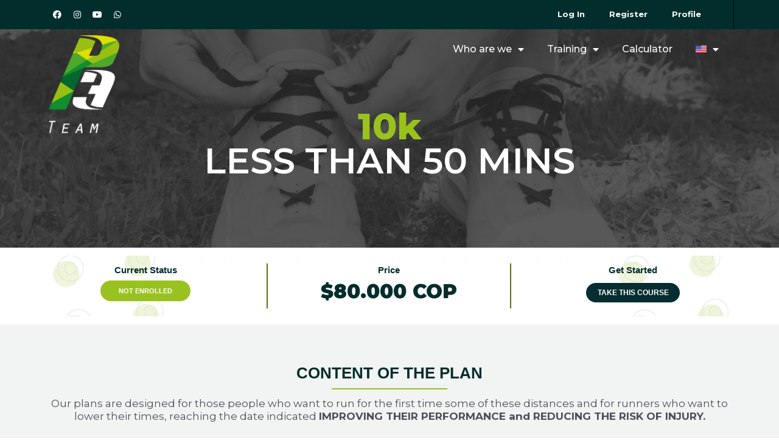

--- FILE ---
content_type: text/html; charset=UTF-8
request_url: https://p3-team.com/courses/10k-training-plan-less-than-50-min/?lang=en
body_size: 57380
content:
<!DOCTYPE html>
<html lang="en-US">
<head>
<meta charset="UTF-8">
<meta name="viewport" content="width=device-width, initial-scale=1">
	<link rel="profile" href="https://gmpg.org/xfn/11"> 
	<title>10K TRAINING PLAN (Less than 50 min) &#8211; P3 TEAM</title>
<meta name='robots' content='max-image-preview:large' />
<link rel="alternate" hreflang="en" href="https://p3-team.com/courses/10k-training-plan-less-than-50-min/?lang=en" />
<link rel="alternate" hreflang="es" href="https://p3-team.com/courses/plan-de-entrenamiento-10km-menos-de-50min/" />
<link rel="alternate" hreflang="x-default" href="https://p3-team.com/courses/plan-de-entrenamiento-10km-menos-de-50min/" />
<link rel='dns-prefetch' href='//www.googletagmanager.com' />
<link rel="alternate" type="application/rss+xml" title="P3 TEAM &raquo; Feed" href="https://p3-team.com/feed/?lang=en" />
<link rel="alternate" type="application/rss+xml" title="P3 TEAM &raquo; Comments Feed" href="https://p3-team.com/comments/feed/?lang=en" />
<script>
window._wpemojiSettings = {"baseUrl":"https:\/\/s.w.org\/images\/core\/emoji\/15.0.3\/72x72\/","ext":".png","svgUrl":"https:\/\/s.w.org\/images\/core\/emoji\/15.0.3\/svg\/","svgExt":".svg","source":{"concatemoji":"https:\/\/p3-team.com\/wp-includes\/js\/wp-emoji-release.min.js?ver=6.6.4"}};
/*! This file is auto-generated */
!function(i,n){var o,s,e;function c(e){try{var t={supportTests:e,timestamp:(new Date).valueOf()};sessionStorage.setItem(o,JSON.stringify(t))}catch(e){}}function p(e,t,n){e.clearRect(0,0,e.canvas.width,e.canvas.height),e.fillText(t,0,0);var t=new Uint32Array(e.getImageData(0,0,e.canvas.width,e.canvas.height).data),r=(e.clearRect(0,0,e.canvas.width,e.canvas.height),e.fillText(n,0,0),new Uint32Array(e.getImageData(0,0,e.canvas.width,e.canvas.height).data));return t.every(function(e,t){return e===r[t]})}function u(e,t,n){switch(t){case"flag":return n(e,"\ud83c\udff3\ufe0f\u200d\u26a7\ufe0f","\ud83c\udff3\ufe0f\u200b\u26a7\ufe0f")?!1:!n(e,"\ud83c\uddfa\ud83c\uddf3","\ud83c\uddfa\u200b\ud83c\uddf3")&&!n(e,"\ud83c\udff4\udb40\udc67\udb40\udc62\udb40\udc65\udb40\udc6e\udb40\udc67\udb40\udc7f","\ud83c\udff4\u200b\udb40\udc67\u200b\udb40\udc62\u200b\udb40\udc65\u200b\udb40\udc6e\u200b\udb40\udc67\u200b\udb40\udc7f");case"emoji":return!n(e,"\ud83d\udc26\u200d\u2b1b","\ud83d\udc26\u200b\u2b1b")}return!1}function f(e,t,n){var r="undefined"!=typeof WorkerGlobalScope&&self instanceof WorkerGlobalScope?new OffscreenCanvas(300,150):i.createElement("canvas"),a=r.getContext("2d",{willReadFrequently:!0}),o=(a.textBaseline="top",a.font="600 32px Arial",{});return e.forEach(function(e){o[e]=t(a,e,n)}),o}function t(e){var t=i.createElement("script");t.src=e,t.defer=!0,i.head.appendChild(t)}"undefined"!=typeof Promise&&(o="wpEmojiSettingsSupports",s=["flag","emoji"],n.supports={everything:!0,everythingExceptFlag:!0},e=new Promise(function(e){i.addEventListener("DOMContentLoaded",e,{once:!0})}),new Promise(function(t){var n=function(){try{var e=JSON.parse(sessionStorage.getItem(o));if("object"==typeof e&&"number"==typeof e.timestamp&&(new Date).valueOf()<e.timestamp+604800&&"object"==typeof e.supportTests)return e.supportTests}catch(e){}return null}();if(!n){if("undefined"!=typeof Worker&&"undefined"!=typeof OffscreenCanvas&&"undefined"!=typeof URL&&URL.createObjectURL&&"undefined"!=typeof Blob)try{var e="postMessage("+f.toString()+"("+[JSON.stringify(s),u.toString(),p.toString()].join(",")+"));",r=new Blob([e],{type:"text/javascript"}),a=new Worker(URL.createObjectURL(r),{name:"wpTestEmojiSupports"});return void(a.onmessage=function(e){c(n=e.data),a.terminate(),t(n)})}catch(e){}c(n=f(s,u,p))}t(n)}).then(function(e){for(var t in e)n.supports[t]=e[t],n.supports.everything=n.supports.everything&&n.supports[t],"flag"!==t&&(n.supports.everythingExceptFlag=n.supports.everythingExceptFlag&&n.supports[t]);n.supports.everythingExceptFlag=n.supports.everythingExceptFlag&&!n.supports.flag,n.DOMReady=!1,n.readyCallback=function(){n.DOMReady=!0}}).then(function(){return e}).then(function(){var e;n.supports.everything||(n.readyCallback(),(e=n.source||{}).concatemoji?t(e.concatemoji):e.wpemoji&&e.twemoji&&(t(e.twemoji),t(e.wpemoji)))}))}((window,document),window._wpemojiSettings);
</script>
<link data-minify="1" rel='stylesheet' id='font-awesome-css' href='https://p3-team.com/wp-content/cache/min/1/wp-content/plugins/currency-exchange-for-woocommerce/berocket/assets/css/font-awesome.min.css?ver=1744038702' media='all' />
<link data-minify="1" rel='stylesheet' id='berocket_ce_style-css' href='https://p3-team.com/wp-content/cache/min/1/wp-content/plugins/currency-exchange-for-woocommerce/css/shop_ce.css?ver=1744038702' media='all' />
<link rel='stylesheet' id='astra-theme-css-css' href='https://p3-team.com/wp-content/themes/astra/assets/css/minified/style.min.css?ver=4.8.11' media='all' />
<style id='astra-theme-css-inline-css'>
.ast-no-sidebar .entry-content .alignfull {margin-left: calc( -50vw + 50%);margin-right: calc( -50vw + 50%);max-width: 100vw;width: 100vw;}.ast-no-sidebar .entry-content .alignwide {margin-left: calc(-41vw + 50%);margin-right: calc(-41vw + 50%);max-width: unset;width: unset;}.ast-no-sidebar .entry-content .alignfull .alignfull,.ast-no-sidebar .entry-content .alignfull .alignwide,.ast-no-sidebar .entry-content .alignwide .alignfull,.ast-no-sidebar .entry-content .alignwide .alignwide,.ast-no-sidebar .entry-content .wp-block-column .alignfull,.ast-no-sidebar .entry-content .wp-block-column .alignwide{width: 100%;margin-left: auto;margin-right: auto;}.wp-block-gallery,.blocks-gallery-grid {margin: 0;}.wp-block-separator {max-width: 100px;}.wp-block-separator.is-style-wide,.wp-block-separator.is-style-dots {max-width: none;}.entry-content .has-2-columns .wp-block-column:first-child {padding-right: 10px;}.entry-content .has-2-columns .wp-block-column:last-child {padding-left: 10px;}@media (max-width: 782px) {.entry-content .wp-block-columns .wp-block-column {flex-basis: 100%;}.entry-content .has-2-columns .wp-block-column:first-child {padding-right: 0;}.entry-content .has-2-columns .wp-block-column:last-child {padding-left: 0;}}body .entry-content .wp-block-latest-posts {margin-left: 0;}body .entry-content .wp-block-latest-posts li {list-style: none;}.ast-no-sidebar .ast-container .entry-content .wp-block-latest-posts {margin-left: 0;}.ast-header-break-point .entry-content .alignwide {margin-left: auto;margin-right: auto;}.entry-content .blocks-gallery-item img {margin-bottom: auto;}.wp-block-pullquote {border-top: 4px solid #555d66;border-bottom: 4px solid #555d66;color: #40464d;}:root{--ast-post-nav-space:0;--ast-container-default-xlg-padding:6.67em;--ast-container-default-lg-padding:5.67em;--ast-container-default-slg-padding:4.34em;--ast-container-default-md-padding:3.34em;--ast-container-default-sm-padding:6.67em;--ast-container-default-xs-padding:2.4em;--ast-container-default-xxs-padding:1.4em;--ast-code-block-background:#EEEEEE;--ast-comment-inputs-background:#FAFAFA;--ast-normal-container-width:1200px;--ast-narrow-container-width:750px;--ast-blog-title-font-weight:normal;--ast-blog-meta-weight:inherit;--ast-global-color-primary:var(--ast-global-color-5);--ast-global-color-secondary:var(--ast-global-color-4);--ast-global-color-alternate-background:var(--ast-global-color-7);--ast-global-color-subtle-background:var(--ast-global-color-6);}html{font-size:81.25%;}a,.page-title{color:#4ca92d;}a:hover,a:focus{color:var(--ast-global-color-1);}body,button,input,select,textarea,.ast-button,.ast-custom-button{font-family:Helvetica,Verdana,Arial,sans-serif;font-weight:400;font-size:13px;font-size:1rem;line-height:var(--ast-body-line-height,1.65em);}blockquote{color:var(--ast-global-color-3);}.site-title{font-size:35px;font-size:2.6923076923077rem;display:block;}.site-header .site-description{font-size:15px;font-size:1.1538461538462rem;display:none;}.entry-title{font-size:26px;font-size:2rem;}.archive .ast-article-post .ast-article-inner,.blog .ast-article-post .ast-article-inner,.archive .ast-article-post .ast-article-inner:hover,.blog .ast-article-post .ast-article-inner:hover{overflow:hidden;}h1,.entry-content h1{font-size:40px;font-size:3.0769230769231rem;line-height:1.4em;}h2,.entry-content h2{font-size:32px;font-size:2.4615384615385rem;line-height:1.3em;}h3,.entry-content h3{font-size:26px;font-size:2rem;line-height:1.3em;}h4,.entry-content h4{font-size:24px;font-size:1.8461538461538rem;line-height:1.2em;}h5,.entry-content h5{font-size:20px;font-size:1.5384615384615rem;line-height:1.2em;}h6,.entry-content h6{font-size:16px;font-size:1.2307692307692rem;line-height:1.25em;}::selection{background-color:#4ca92d;color:#ffffff;}body,h1,.entry-title a,.entry-content h1,h2,.entry-content h2,h3,.entry-content h3,h4,.entry-content h4,h5,.entry-content h5,h6,.entry-content h6{color:var(--ast-global-color-3);}.tagcloud a:hover,.tagcloud a:focus,.tagcloud a.current-item{color:#ffffff;border-color:#4ca92d;background-color:#4ca92d;}input:focus,input[type="text"]:focus,input[type="email"]:focus,input[type="url"]:focus,input[type="password"]:focus,input[type="reset"]:focus,input[type="search"]:focus,textarea:focus{border-color:#4ca92d;}input[type="radio"]:checked,input[type=reset],input[type="checkbox"]:checked,input[type="checkbox"]:hover:checked,input[type="checkbox"]:focus:checked,input[type=range]::-webkit-slider-thumb{border-color:#4ca92d;background-color:#4ca92d;box-shadow:none;}.site-footer a:hover + .post-count,.site-footer a:focus + .post-count{background:#4ca92d;border-color:#4ca92d;}.single .nav-links .nav-previous,.single .nav-links .nav-next{color:#4ca92d;}.entry-meta,.entry-meta *{line-height:1.45;color:#4ca92d;}.entry-meta a:not(.ast-button):hover,.entry-meta a:not(.ast-button):hover *,.entry-meta a:not(.ast-button):focus,.entry-meta a:not(.ast-button):focus *,.page-links > .page-link,.page-links .page-link:hover,.post-navigation a:hover{color:var(--ast-global-color-1);}#cat option,.secondary .calendar_wrap thead a,.secondary .calendar_wrap thead a:visited{color:#4ca92d;}.secondary .calendar_wrap #today,.ast-progress-val span{background:#4ca92d;}.secondary a:hover + .post-count,.secondary a:focus + .post-count{background:#4ca92d;border-color:#4ca92d;}.calendar_wrap #today > a{color:#ffffff;}.page-links .page-link,.single .post-navigation a{color:#4ca92d;}.ast-search-menu-icon .search-form button.search-submit{padding:0 4px;}.ast-search-menu-icon form.search-form{padding-right:0;}.ast-header-search .ast-search-menu-icon.ast-dropdown-active .search-form,.ast-header-search .ast-search-menu-icon.ast-dropdown-active .search-field:focus{transition:all 0.2s;}.search-form input.search-field:focus{outline:none;}.widget-title,.widget .wp-block-heading{font-size:18px;font-size:1.3846153846154rem;color:var(--ast-global-color-3);}.ast-search-menu-icon.slide-search a:focus-visible:focus-visible,.astra-search-icon:focus-visible,#close:focus-visible,a:focus-visible,.ast-menu-toggle:focus-visible,.site .skip-link:focus-visible,.wp-block-loginout input:focus-visible,.wp-block-search.wp-block-search__button-inside .wp-block-search__inside-wrapper,.ast-header-navigation-arrow:focus-visible,.woocommerce .wc-proceed-to-checkout > .checkout-button:focus-visible,.woocommerce .woocommerce-MyAccount-navigation ul li a:focus-visible,.ast-orders-table__row .ast-orders-table__cell:focus-visible,.woocommerce .woocommerce-order-details .order-again > .button:focus-visible,.woocommerce .woocommerce-message a.button.wc-forward:focus-visible,.woocommerce #minus_qty:focus-visible,.woocommerce #plus_qty:focus-visible,a#ast-apply-coupon:focus-visible,.woocommerce .woocommerce-info a:focus-visible,.woocommerce .astra-shop-summary-wrap a:focus-visible,.woocommerce a.wc-forward:focus-visible,#ast-apply-coupon:focus-visible,.woocommerce-js .woocommerce-mini-cart-item a.remove:focus-visible,#close:focus-visible,.button.search-submit:focus-visible,#search_submit:focus,.normal-search:focus-visible,.ast-header-account-wrap:focus-visible,.woocommerce .ast-on-card-button.ast-quick-view-trigger:focus{outline-style:dotted;outline-color:inherit;outline-width:thin;}input:focus,input[type="text"]:focus,input[type="email"]:focus,input[type="url"]:focus,input[type="password"]:focus,input[type="reset"]:focus,input[type="search"]:focus,input[type="number"]:focus,textarea:focus,.wp-block-search__input:focus,[data-section="section-header-mobile-trigger"] .ast-button-wrap .ast-mobile-menu-trigger-minimal:focus,.ast-mobile-popup-drawer.active .menu-toggle-close:focus,.woocommerce-ordering select.orderby:focus,#ast-scroll-top:focus,#coupon_code:focus,.woocommerce-page #comment:focus,.woocommerce #reviews #respond input#submit:focus,.woocommerce a.add_to_cart_button:focus,.woocommerce .button.single_add_to_cart_button:focus,.woocommerce .woocommerce-cart-form button:focus,.woocommerce .woocommerce-cart-form__cart-item .quantity .qty:focus,.woocommerce .woocommerce-billing-fields .woocommerce-billing-fields__field-wrapper .woocommerce-input-wrapper > .input-text:focus,.woocommerce #order_comments:focus,.woocommerce #place_order:focus,.woocommerce .woocommerce-address-fields .woocommerce-address-fields__field-wrapper .woocommerce-input-wrapper > .input-text:focus,.woocommerce .woocommerce-MyAccount-content form button:focus,.woocommerce .woocommerce-MyAccount-content .woocommerce-EditAccountForm .woocommerce-form-row .woocommerce-Input.input-text:focus,.woocommerce .ast-woocommerce-container .woocommerce-pagination ul.page-numbers li a:focus,body #content .woocommerce form .form-row .select2-container--default .select2-selection--single:focus,#ast-coupon-code:focus,.woocommerce.woocommerce-js .quantity input[type=number]:focus,.woocommerce-js .woocommerce-mini-cart-item .quantity input[type=number]:focus,.woocommerce p#ast-coupon-trigger:focus{border-style:dotted;border-color:inherit;border-width:thin;}input{outline:none;}.woocommerce-js input[type=text]:focus,.woocommerce-js input[type=email]:focus,.woocommerce-js textarea:focus,input[type=number]:focus,.comments-area textarea#comment:focus,.comments-area textarea#comment:active,.comments-area .ast-comment-formwrap input[type="text"]:focus,.comments-area .ast-comment-formwrap input[type="text"]:active{outline-style:unset;outline-color:inherit;outline-width:thin;}.main-header-menu .menu-link,.ast-header-custom-item a{color:var(--ast-global-color-3);}.main-header-menu .menu-item:hover > .menu-link,.main-header-menu .menu-item:hover > .ast-menu-toggle,.main-header-menu .ast-masthead-custom-menu-items a:hover,.main-header-menu .menu-item.focus > .menu-link,.main-header-menu .menu-item.focus > .ast-menu-toggle,.main-header-menu .current-menu-item > .menu-link,.main-header-menu .current-menu-ancestor > .menu-link,.main-header-menu .current-menu-item > .ast-menu-toggle,.main-header-menu .current-menu-ancestor > .ast-menu-toggle{color:#4ca92d;}.header-main-layout-3 .ast-main-header-bar-alignment{margin-right:auto;}.header-main-layout-2 .site-header-section-left .ast-site-identity{text-align:left;}.ast-logo-title-inline .site-logo-img{padding-right:1em;}.site-logo-img img{ transition:all 0.2s linear;}body .ast-oembed-container *{position:absolute;top:0;width:100%;height:100%;left:0;}body .wp-block-embed-pocket-casts .ast-oembed-container *{position:unset;}.ast-header-break-point .ast-mobile-menu-buttons-minimal.menu-toggle{background:transparent;color:#4ca92d;}.ast-header-break-point .ast-mobile-menu-buttons-outline.menu-toggle{background:transparent;border:1px solid #4ca92d;color:#4ca92d;}.ast-header-break-point .ast-mobile-menu-buttons-fill.menu-toggle{background:#4ca92d;}.ast-single-post-featured-section + article {margin-top: 2em;}.site-content .ast-single-post-featured-section img {width: 100%;overflow: hidden;object-fit: cover;}.ast-separate-container .site-content .ast-single-post-featured-section + article {margin-top: -80px;z-index: 9;position: relative;border-radius: 4px;}@media (min-width: 922px) {.ast-no-sidebar .site-content .ast-article-image-container--wide {margin-left: -120px;margin-right: -120px;max-width: unset;width: unset;}.ast-left-sidebar .site-content .ast-article-image-container--wide,.ast-right-sidebar .site-content .ast-article-image-container--wide {margin-left: -10px;margin-right: -10px;}.site-content .ast-article-image-container--full {margin-left: calc( -50vw + 50%);margin-right: calc( -50vw + 50%);max-width: 100vw;width: 100vw;}.ast-left-sidebar .site-content .ast-article-image-container--full,.ast-right-sidebar .site-content .ast-article-image-container--full {margin-left: -10px;margin-right: -10px;max-width: inherit;width: auto;}}.site > .ast-single-related-posts-container {margin-top: 0;}@media (min-width: 922px) {.ast-desktop .ast-container--narrow {max-width: var(--ast-narrow-container-width);margin: 0 auto;}}.footer-adv .footer-adv-overlay{border-top-style:solid;border-top-color:#7a7a7a;}@media( max-width: 420px ) {.single .nav-links .nav-previous,.single .nav-links .nav-next {width: 100%;text-align: center;}}.wp-block-buttons.aligncenter{justify-content:center;}@media (min-width:1200px){.wp-block-group .has-background{padding:20px;}}.wp-block-image.aligncenter{margin-left:auto;margin-right:auto;}.wp-block-table.aligncenter{margin-left:auto;margin-right:auto;}.wp-block-buttons .wp-block-button.is-style-outline .wp-block-button__link.wp-element-button,.ast-outline-button,.wp-block-uagb-buttons-child .uagb-buttons-repeater.ast-outline-button{border-top-width:2px;border-right-width:2px;border-bottom-width:2px;border-left-width:2px;font-family:inherit;font-weight:inherit;line-height:1em;}.wp-block-button .wp-block-button__link.wp-element-button.is-style-outline:not(.has-background),.wp-block-button.is-style-outline>.wp-block-button__link.wp-element-button:not(.has-background),.ast-outline-button{background-color:transparent;}.entry-content[data-ast-blocks-layout] > figure{margin-bottom:1em;}.review-rating{display:flex;align-items:center;order:2;}@media (max-width:921px){.ast-separate-container #primary,.ast-separate-container #secondary{padding:1.5em 0;}#primary,#secondary{padding:1.5em 0;margin:0;}.ast-left-sidebar #content > .ast-container{display:flex;flex-direction:column-reverse;width:100%;}.ast-separate-container .ast-article-post,.ast-separate-container .ast-article-single{padding:1.5em 2.14em;}.ast-author-box img.avatar{margin:20px 0 0 0;}}@media (min-width:922px){.ast-separate-container.ast-right-sidebar #primary,.ast-separate-container.ast-left-sidebar #primary{border:0;}.search-no-results.ast-separate-container #primary{margin-bottom:4em;}}.elementor-button-wrapper .elementor-button{border-style:solid;text-decoration:none;border-top-width:0;border-right-width:0;border-left-width:0;border-bottom-width:0;}.elementor-button.elementor-size-sm,.elementor-button.elementor-size-xs,.elementor-button.elementor-size-md,.elementor-button.elementor-size-lg,.elementor-button.elementor-size-xl,.elementor-button{padding-top:10px;padding-right:40px;padding-bottom:10px;padding-left:40px;}.elementor-button-wrapper .elementor-button{border-color:#4ca92d;background-color:#4ca92d;}.elementor-button-wrapper .elementor-button:hover,.elementor-button-wrapper .elementor-button:focus{color:#ffffff;background-color:var(--ast-global-color-1);border-color:var(--ast-global-color-1);}.wp-block-button .wp-block-button__link ,.elementor-button-wrapper .elementor-button,.elementor-button-wrapper .elementor-button:visited{color:#ffffff;}.elementor-button-wrapper .elementor-button{line-height:1em;}.wp-block-button .wp-block-button__link:hover,.wp-block-button .wp-block-button__link:focus{color:#ffffff;background-color:var(--ast-global-color-1);border-color:var(--ast-global-color-1);}.elementor-widget-heading h1.elementor-heading-title{line-height:1.4em;}.elementor-widget-heading h2.elementor-heading-title{line-height:1.3em;}.elementor-widget-heading h3.elementor-heading-title{line-height:1.3em;}.elementor-widget-heading h4.elementor-heading-title{line-height:1.2em;}.elementor-widget-heading h5.elementor-heading-title{line-height:1.2em;}.elementor-widget-heading h6.elementor-heading-title{line-height:1.25em;}.wp-block-button .wp-block-button__link{border-top-width:0;border-right-width:0;border-left-width:0;border-bottom-width:0;border-color:#4ca92d;background-color:#4ca92d;color:#ffffff;font-family:inherit;font-weight:inherit;line-height:1em;padding-top:10px;padding-right:40px;padding-bottom:10px;padding-left:40px;}.menu-toggle,button,.ast-button,.ast-custom-button,.button,input#submit,input[type="button"],input[type="submit"],input[type="reset"]{border-style:solid;border-top-width:0;border-right-width:0;border-left-width:0;border-bottom-width:0;color:#ffffff;border-color:#4ca92d;background-color:#4ca92d;padding-top:10px;padding-right:40px;padding-bottom:10px;padding-left:40px;font-family:inherit;font-weight:inherit;line-height:1em;}button:focus,.menu-toggle:hover,button:hover,.ast-button:hover,.ast-custom-button:hover .button:hover,.ast-custom-button:hover ,input[type=reset]:hover,input[type=reset]:focus,input#submit:hover,input#submit:focus,input[type="button"]:hover,input[type="button"]:focus,input[type="submit"]:hover,input[type="submit"]:focus{color:#ffffff;background-color:var(--ast-global-color-1);border-color:var(--ast-global-color-1);}@media (max-width:921px){.ast-mobile-header-stack .main-header-bar .ast-search-menu-icon{display:inline-block;}.ast-header-break-point.ast-header-custom-item-outside .ast-mobile-header-stack .main-header-bar .ast-search-icon{margin:0;}.ast-comment-avatar-wrap img{max-width:2.5em;}.ast-comment-meta{padding:0 1.8888em 1.3333em;}.ast-separate-container .ast-comment-list li.depth-1{padding:1.5em 2.14em;}.ast-separate-container .comment-respond{padding:2em 2.14em;}}@media (min-width:544px){.ast-container{max-width:100%;}}@media (max-width:544px){.ast-separate-container .ast-article-post,.ast-separate-container .ast-article-single,.ast-separate-container .comments-title,.ast-separate-container .ast-archive-description{padding:1.5em 1em;}.ast-separate-container #content .ast-container{padding-left:0.54em;padding-right:0.54em;}.ast-separate-container .ast-comment-list .bypostauthor{padding:.5em;}.ast-search-menu-icon.ast-dropdown-active .search-field{width:170px;}.site-branding img,.site-header .site-logo-img .custom-logo-link img{max-width:100%;}} #ast-mobile-header .ast-site-header-cart-li a{pointer-events:none;}.ast-no-sidebar.ast-separate-container .entry-content .alignfull {margin-left: -6.67em;margin-right: -6.67em;width: auto;}@media (max-width: 1200px) {.ast-no-sidebar.ast-separate-container .entry-content .alignfull {margin-left: -2.4em;margin-right: -2.4em;}}@media (max-width: 768px) {.ast-no-sidebar.ast-separate-container .entry-content .alignfull {margin-left: -2.14em;margin-right: -2.14em;}}@media (max-width: 544px) {.ast-no-sidebar.ast-separate-container .entry-content .alignfull {margin-left: -1em;margin-right: -1em;}}.ast-no-sidebar.ast-separate-container .entry-content .alignwide {margin-left: -20px;margin-right: -20px;}.ast-no-sidebar.ast-separate-container .entry-content .wp-block-column .alignfull,.ast-no-sidebar.ast-separate-container .entry-content .wp-block-column .alignwide {margin-left: auto;margin-right: auto;width: 100%;}@media (max-width:921px){.site-title{display:block;}.site-header .site-description{display:none;}h1,.entry-content h1{font-size:30px;}h2,.entry-content h2{font-size:25px;}h3,.entry-content h3{font-size:20px;}}@media (max-width:544px){.site-title{display:block;}.site-header .site-description{display:none;}h1,.entry-content h1{font-size:30px;}h2,.entry-content h2{font-size:25px;}h3,.entry-content h3{font-size:20px;}}@media (max-width:921px){html{font-size:74.1%;}}@media (max-width:544px){html{font-size:74.1%;}}@media (min-width:922px){.ast-container{max-width:1240px;}}@font-face {font-family: "Astra";src: url(https://p3-team.com/wp-content/themes/astra/assets/fonts/astra.woff) format("woff"),url(https://p3-team.com/wp-content/themes/astra/assets/fonts/astra.ttf) format("truetype"),url(https://p3-team.com/wp-content/themes/astra/assets/fonts/astra.svg#astra) format("svg");font-weight: normal;font-style: normal;font-display: fallback;}@media (max-width:921px) {.main-header-bar .main-header-bar-navigation{display:none;}}.ast-desktop .main-header-menu.submenu-with-border .sub-menu,.ast-desktop .main-header-menu.submenu-with-border .astra-full-megamenu-wrapper{border-color:#4ca92d;}.ast-desktop .main-header-menu.submenu-with-border .sub-menu{border-top-width:2px;border-style:solid;}.ast-desktop .main-header-menu.submenu-with-border .sub-menu .sub-menu{top:-2px;}.ast-desktop .main-header-menu.submenu-with-border .sub-menu .menu-link,.ast-desktop .main-header-menu.submenu-with-border .children .menu-link{border-bottom-width:0px;border-style:solid;border-color:#eaeaea;}@media (min-width:922px){.main-header-menu .sub-menu .menu-item.ast-left-align-sub-menu:hover > .sub-menu,.main-header-menu .sub-menu .menu-item.ast-left-align-sub-menu.focus > .sub-menu{margin-left:-0px;}}.ast-small-footer{border-top-style:solid;border-top-width:1px;border-top-color:#7a7a7a;}.ast-small-footer-wrap{text-align:center;}.site .comments-area{padding-bottom:3em;}.ast-header-break-point.ast-header-custom-item-inside .main-header-bar .main-header-bar-navigation .ast-search-icon {display: none;}.ast-header-break-point.ast-header-custom-item-inside .main-header-bar .ast-search-menu-icon .search-form {padding: 0;display: block;overflow: hidden;}.ast-header-break-point .ast-header-custom-item .widget:last-child {margin-bottom: 1em;}.ast-header-custom-item .widget {margin: 0.5em;display: inline-block;vertical-align: middle;}.ast-header-custom-item .widget p {margin-bottom: 0;}.ast-header-custom-item .widget li {width: auto;}.ast-header-custom-item-inside .button-custom-menu-item .menu-link {display: none;}.ast-header-custom-item-inside.ast-header-break-point .button-custom-menu-item .ast-custom-button-link {display: none;}.ast-header-custom-item-inside.ast-header-break-point .button-custom-menu-item .menu-link {display: block;}.ast-header-break-point.ast-header-custom-item-outside .main-header-bar .ast-search-icon {margin-right: 1em;}.ast-header-break-point.ast-header-custom-item-inside .main-header-bar .ast-search-menu-icon .search-field,.ast-header-break-point.ast-header-custom-item-inside .main-header-bar .ast-search-menu-icon.ast-inline-search .search-field {width: 100%;padding-right: 5.5em;}.ast-header-break-point.ast-header-custom-item-inside .main-header-bar .ast-search-menu-icon .search-submit {display: block;position: absolute;height: 100%;top: 0;right: 0;padding: 0 1em;border-radius: 0;}.ast-header-break-point .ast-header-custom-item .ast-masthead-custom-menu-items {padding-left: 20px;padding-right: 20px;margin-bottom: 1em;margin-top: 1em;}.ast-header-custom-item-inside.ast-header-break-point .button-custom-menu-item {padding-left: 0;padding-right: 0;margin-top: 0;margin-bottom: 0;}.astra-icon-down_arrow::after {content: "\e900";font-family: Astra;}.astra-icon-close::after {content: "\e5cd";font-family: Astra;}.astra-icon-drag_handle::after {content: "\e25d";font-family: Astra;}.astra-icon-format_align_justify::after {content: "\e235";font-family: Astra;}.astra-icon-menu::after {content: "\e5d2";font-family: Astra;}.astra-icon-reorder::after {content: "\e8fe";font-family: Astra;}.astra-icon-search::after {content: "\e8b6";font-family: Astra;}.astra-icon-zoom_in::after {content: "\e56b";font-family: Astra;}.astra-icon-check-circle::after {content: "\e901";font-family: Astra;}.astra-icon-shopping-cart::after {content: "\f07a";font-family: Astra;}.astra-icon-shopping-bag::after {content: "\f290";font-family: Astra;}.astra-icon-shopping-basket::after {content: "\f291";font-family: Astra;}.astra-icon-circle-o::after {content: "\e903";font-family: Astra;}.astra-icon-certificate::after {content: "\e902";font-family: Astra;}blockquote {padding: 1.2em;}:root .has-ast-global-color-0-color{color:var(--ast-global-color-0);}:root .has-ast-global-color-0-background-color{background-color:var(--ast-global-color-0);}:root .wp-block-button .has-ast-global-color-0-color{color:var(--ast-global-color-0);}:root .wp-block-button .has-ast-global-color-0-background-color{background-color:var(--ast-global-color-0);}:root .has-ast-global-color-1-color{color:var(--ast-global-color-1);}:root .has-ast-global-color-1-background-color{background-color:var(--ast-global-color-1);}:root .wp-block-button .has-ast-global-color-1-color{color:var(--ast-global-color-1);}:root .wp-block-button .has-ast-global-color-1-background-color{background-color:var(--ast-global-color-1);}:root .has-ast-global-color-2-color{color:var(--ast-global-color-2);}:root .has-ast-global-color-2-background-color{background-color:var(--ast-global-color-2);}:root .wp-block-button .has-ast-global-color-2-color{color:var(--ast-global-color-2);}:root .wp-block-button .has-ast-global-color-2-background-color{background-color:var(--ast-global-color-2);}:root .has-ast-global-color-3-color{color:var(--ast-global-color-3);}:root .has-ast-global-color-3-background-color{background-color:var(--ast-global-color-3);}:root .wp-block-button .has-ast-global-color-3-color{color:var(--ast-global-color-3);}:root .wp-block-button .has-ast-global-color-3-background-color{background-color:var(--ast-global-color-3);}:root .has-ast-global-color-4-color{color:var(--ast-global-color-4);}:root .has-ast-global-color-4-background-color{background-color:var(--ast-global-color-4);}:root .wp-block-button .has-ast-global-color-4-color{color:var(--ast-global-color-4);}:root .wp-block-button .has-ast-global-color-4-background-color{background-color:var(--ast-global-color-4);}:root .has-ast-global-color-5-color{color:var(--ast-global-color-5);}:root .has-ast-global-color-5-background-color{background-color:var(--ast-global-color-5);}:root .wp-block-button .has-ast-global-color-5-color{color:var(--ast-global-color-5);}:root .wp-block-button .has-ast-global-color-5-background-color{background-color:var(--ast-global-color-5);}:root .has-ast-global-color-6-color{color:var(--ast-global-color-6);}:root .has-ast-global-color-6-background-color{background-color:var(--ast-global-color-6);}:root .wp-block-button .has-ast-global-color-6-color{color:var(--ast-global-color-6);}:root .wp-block-button .has-ast-global-color-6-background-color{background-color:var(--ast-global-color-6);}:root .has-ast-global-color-7-color{color:var(--ast-global-color-7);}:root .has-ast-global-color-7-background-color{background-color:var(--ast-global-color-7);}:root .wp-block-button .has-ast-global-color-7-color{color:var(--ast-global-color-7);}:root .wp-block-button .has-ast-global-color-7-background-color{background-color:var(--ast-global-color-7);}:root .has-ast-global-color-8-color{color:var(--ast-global-color-8);}:root .has-ast-global-color-8-background-color{background-color:var(--ast-global-color-8);}:root .wp-block-button .has-ast-global-color-8-color{color:var(--ast-global-color-8);}:root .wp-block-button .has-ast-global-color-8-background-color{background-color:var(--ast-global-color-8);}:root{--ast-global-color-0:#0170B9;--ast-global-color-1:#3a3a3a;--ast-global-color-2:#3a3a3a;--ast-global-color-3:#4B4F58;--ast-global-color-4:#F5F5F5;--ast-global-color-5:#FFFFFF;--ast-global-color-6:#E5E5E5;--ast-global-color-7:#424242;--ast-global-color-8:#000000;}:root {--ast-border-color : #dddddd;}.ast-single-entry-banner {-js-display: flex;display: flex;flex-direction: column;justify-content: center;text-align: center;position: relative;background: #eeeeee;}.ast-single-entry-banner[data-banner-layout="layout-1"] {max-width: 1200px;background: inherit;padding: 20px 0;}.ast-single-entry-banner[data-banner-width-type="custom"] {margin: 0 auto;width: 100%;}.ast-single-entry-banner + .site-content .entry-header {margin-bottom: 0;}.site .ast-author-avatar {--ast-author-avatar-size: ;}a.ast-underline-text {text-decoration: underline;}.ast-container > .ast-terms-link {position: relative;display: block;}a.ast-button.ast-badge-tax {padding: 4px 8px;border-radius: 3px;font-size: inherit;}header.entry-header > *:not(:last-child){margin-bottom:10px;}header.entry-header .post-thumb img,.ast-single-post-featured-section.post-thumb img{aspect-ratio:16/9;}.ast-archive-entry-banner {-js-display: flex;display: flex;flex-direction: column;justify-content: center;text-align: center;position: relative;background: #eeeeee;}.ast-archive-entry-banner[data-banner-width-type="custom"] {margin: 0 auto;width: 100%;}.ast-archive-entry-banner[data-banner-layout="layout-1"] {background: inherit;padding: 20px 0;text-align: left;}body.archive .ast-archive-description{max-width:1200px;width:100%;text-align:left;padding-top:3em;padding-right:3em;padding-bottom:3em;padding-left:3em;}body.archive .ast-archive-description > *:not(:last-child){margin-bottom:10px;}@media (max-width:921px){body.archive .ast-archive-description{text-align:left;}}@media (max-width:544px){body.archive .ast-archive-description{text-align:left;}}.ast-breadcrumbs .trail-browse,.ast-breadcrumbs .trail-items,.ast-breadcrumbs .trail-items li{display:inline-block;margin:0;padding:0;border:none;background:inherit;text-indent:0;text-decoration:none;}.ast-breadcrumbs .trail-browse{font-size:inherit;font-style:inherit;font-weight:inherit;color:inherit;}.ast-breadcrumbs .trail-items{list-style:none;}.trail-items li::after{padding:0 0.3em;content:"\00bb";}.trail-items li:last-of-type::after{display:none;}h1,.entry-content h1,h2,.entry-content h2,h3,.entry-content h3,h4,.entry-content h4,h5,.entry-content h5,h6,.entry-content h6{color:var(--ast-global-color-2);}.elementor-widget-heading .elementor-heading-title{margin:0;}.elementor-page .ast-menu-toggle{color:unset !important;background:unset !important;}.elementor-post.elementor-grid-item.hentry{margin-bottom:0;}.woocommerce div.product .elementor-element.elementor-products-grid .related.products ul.products li.product,.elementor-element .elementor-wc-products .woocommerce[class*='columns-'] ul.products li.product{width:auto;margin:0;float:none;}body .elementor hr{background-color:#ccc;margin:0;}.ast-left-sidebar .elementor-section.elementor-section-stretched,.ast-right-sidebar .elementor-section.elementor-section-stretched{max-width:100%;left:0 !important;}.elementor-posts-container [CLASS*="ast-width-"]{width:100%;}.elementor-template-full-width .ast-container{display:block;}.elementor-screen-only,.screen-reader-text,.screen-reader-text span,.ui-helper-hidden-accessible{top:0 !important;}@media (max-width:544px){.elementor-element .elementor-wc-products .woocommerce[class*="columns-"] ul.products li.product{width:auto;margin:0;}.elementor-element .woocommerce .woocommerce-result-count{float:none;}}.ast-header-break-point .main-header-bar{border-bottom-width:1px;}@media (min-width:922px){.main-header-bar{border-bottom-width:1px;}}.main-header-menu .menu-item, #astra-footer-menu .menu-item, .main-header-bar .ast-masthead-custom-menu-items{-js-display:flex;display:flex;-webkit-box-pack:center;-webkit-justify-content:center;-moz-box-pack:center;-ms-flex-pack:center;justify-content:center;-webkit-box-orient:vertical;-webkit-box-direction:normal;-webkit-flex-direction:column;-moz-box-orient:vertical;-moz-box-direction:normal;-ms-flex-direction:column;flex-direction:column;}.main-header-menu > .menu-item > .menu-link, #astra-footer-menu > .menu-item > .menu-link{height:100%;-webkit-box-align:center;-webkit-align-items:center;-moz-box-align:center;-ms-flex-align:center;align-items:center;-js-display:flex;display:flex;}.ast-primary-menu-disabled .main-header-bar .ast-masthead-custom-menu-items{flex:unset;}.main-header-menu .sub-menu .menu-item.menu-item-has-children > .menu-link:after{position:absolute;right:1em;top:50%;transform:translate(0,-50%) rotate(270deg);}.ast-header-break-point .main-header-bar .main-header-bar-navigation .page_item_has_children > .ast-menu-toggle::before, .ast-header-break-point .main-header-bar .main-header-bar-navigation .menu-item-has-children > .ast-menu-toggle::before, .ast-mobile-popup-drawer .main-header-bar-navigation .menu-item-has-children>.ast-menu-toggle::before, .ast-header-break-point .ast-mobile-header-wrap .main-header-bar-navigation .menu-item-has-children > .ast-menu-toggle::before{font-weight:bold;content:"\e900";font-family:Astra;text-decoration:inherit;display:inline-block;}.ast-header-break-point .main-navigation ul.sub-menu .menu-item .menu-link:before{content:"\e900";font-family:Astra;font-size:.65em;text-decoration:inherit;display:inline-block;transform:translate(0, -2px) rotateZ(270deg);margin-right:5px;}.widget_search .search-form:after{font-family:Astra;font-size:1.2em;font-weight:normal;content:"\e8b6";position:absolute;top:50%;right:15px;transform:translate(0, -50%);}.astra-search-icon::before{content:"\e8b6";font-family:Astra;font-style:normal;font-weight:normal;text-decoration:inherit;text-align:center;-webkit-font-smoothing:antialiased;-moz-osx-font-smoothing:grayscale;z-index:3;}.main-header-bar .main-header-bar-navigation .page_item_has_children > a:after, .main-header-bar .main-header-bar-navigation .menu-item-has-children > a:after, .menu-item-has-children .ast-header-navigation-arrow:after{content:"\e900";display:inline-block;font-family:Astra;font-size:.6rem;font-weight:bold;text-rendering:auto;-webkit-font-smoothing:antialiased;-moz-osx-font-smoothing:grayscale;margin-left:10px;line-height:normal;}.menu-item-has-children .sub-menu .ast-header-navigation-arrow:after{margin-left:0;}.ast-mobile-popup-drawer .main-header-bar-navigation .ast-submenu-expanded>.ast-menu-toggle::before{transform:rotateX(180deg);}.ast-header-break-point .main-header-bar-navigation .menu-item-has-children > .menu-link:after{display:none;}@media (min-width:922px){.ast-builder-menu .main-navigation > ul > li:last-child a{margin-right:0;}}.ast-separate-container .ast-article-inner{background-color:transparent;background-image:none;}.ast-separate-container .ast-article-post{background-color:var(--ast-global-color-5);}@media (max-width:921px){.ast-separate-container .ast-article-post{background-color:var(--ast-global-color-5);}}@media (max-width:544px){.ast-separate-container .ast-article-post{background-color:var(--ast-global-color-5);}}.ast-separate-container .ast-article-single:not(.ast-related-post), .woocommerce.ast-separate-container .ast-woocommerce-container, .ast-separate-container .error-404, .ast-separate-container .no-results, .single.ast-separate-container  .ast-author-meta, .ast-separate-container .related-posts-title-wrapper,.ast-separate-container .comments-count-wrapper, .ast-box-layout.ast-plain-container .site-content,.ast-padded-layout.ast-plain-container .site-content, .ast-separate-container .ast-archive-description, .ast-separate-container .comments-area .comment-respond, .ast-separate-container .comments-area .ast-comment-list li, .ast-separate-container .comments-area .comments-title{background-color:var(--ast-global-color-5);}@media (max-width:921px){.ast-separate-container .ast-article-single:not(.ast-related-post), .woocommerce.ast-separate-container .ast-woocommerce-container, .ast-separate-container .error-404, .ast-separate-container .no-results, .single.ast-separate-container  .ast-author-meta, .ast-separate-container .related-posts-title-wrapper,.ast-separate-container .comments-count-wrapper, .ast-box-layout.ast-plain-container .site-content,.ast-padded-layout.ast-plain-container .site-content, .ast-separate-container .ast-archive-description{background-color:var(--ast-global-color-5);}}@media (max-width:544px){.ast-separate-container .ast-article-single:not(.ast-related-post), .woocommerce.ast-separate-container .ast-woocommerce-container, .ast-separate-container .error-404, .ast-separate-container .no-results, .single.ast-separate-container  .ast-author-meta, .ast-separate-container .related-posts-title-wrapper,.ast-separate-container .comments-count-wrapper, .ast-box-layout.ast-plain-container .site-content,.ast-padded-layout.ast-plain-container .site-content, .ast-separate-container .ast-archive-description{background-color:var(--ast-global-color-5);}}.ast-separate-container.ast-two-container #secondary .widget{background-color:var(--ast-global-color-5);}@media (max-width:921px){.ast-separate-container.ast-two-container #secondary .widget{background-color:var(--ast-global-color-5);}}@media (max-width:544px){.ast-separate-container.ast-two-container #secondary .widget{background-color:var(--ast-global-color-5);}}:root{--e-global-color-astglobalcolor0:#0170B9;--e-global-color-astglobalcolor1:#3a3a3a;--e-global-color-astglobalcolor2:#3a3a3a;--e-global-color-astglobalcolor3:#4B4F58;--e-global-color-astglobalcolor4:#F5F5F5;--e-global-color-astglobalcolor5:#FFFFFF;--e-global-color-astglobalcolor6:#E5E5E5;--e-global-color-astglobalcolor7:#424242;--e-global-color-astglobalcolor8:#000000;}
</style>
<link data-minify="1" rel='stylesheet' id='premium-addons-css' href='https://p3-team.com/wp-content/cache/min/1/wp-content/plugins/premium-addons-for-elementor/assets/frontend/min-css/premium-addons.min.css?ver=1744038702' media='all' />
<link data-minify="1" rel='stylesheet' id='dce-dynamic-visibility-style-css' href='https://p3-team.com/wp-content/cache/min/1/wp-content/plugins/dynamic-visibility-for-elementor/assets/css/dynamic-visibility.css?ver=1744038702' media='all' />
<style id='wp-emoji-styles-inline-css'>

	img.wp-smiley, img.emoji {
		display: inline !important;
		border: none !important;
		box-shadow: none !important;
		height: 1em !important;
		width: 1em !important;
		margin: 0 0.07em !important;
		vertical-align: -0.1em !important;
		background: none !important;
		padding: 0 !important;
	}
</style>
<link data-minify="1" rel='stylesheet' id='nta-css-popup-css' href='https://p3-team.com/wp-content/cache/min/1/wp-content/plugins/wp-whatsapp/assets/dist/css/style.css?ver=1744038702' media='all' />
<style id='global-styles-inline-css'>
:root{--wp--preset--aspect-ratio--square: 1;--wp--preset--aspect-ratio--4-3: 4/3;--wp--preset--aspect-ratio--3-4: 3/4;--wp--preset--aspect-ratio--3-2: 3/2;--wp--preset--aspect-ratio--2-3: 2/3;--wp--preset--aspect-ratio--16-9: 16/9;--wp--preset--aspect-ratio--9-16: 9/16;--wp--preset--color--black: #000000;--wp--preset--color--cyan-bluish-gray: #abb8c3;--wp--preset--color--white: #ffffff;--wp--preset--color--pale-pink: #f78da7;--wp--preset--color--vivid-red: #cf2e2e;--wp--preset--color--luminous-vivid-orange: #ff6900;--wp--preset--color--luminous-vivid-amber: #fcb900;--wp--preset--color--light-green-cyan: #7bdcb5;--wp--preset--color--vivid-green-cyan: #00d084;--wp--preset--color--pale-cyan-blue: #8ed1fc;--wp--preset--color--vivid-cyan-blue: #0693e3;--wp--preset--color--vivid-purple: #9b51e0;--wp--preset--color--ast-global-color-0: var(--ast-global-color-0);--wp--preset--color--ast-global-color-1: var(--ast-global-color-1);--wp--preset--color--ast-global-color-2: var(--ast-global-color-2);--wp--preset--color--ast-global-color-3: var(--ast-global-color-3);--wp--preset--color--ast-global-color-4: var(--ast-global-color-4);--wp--preset--color--ast-global-color-5: var(--ast-global-color-5);--wp--preset--color--ast-global-color-6: var(--ast-global-color-6);--wp--preset--color--ast-global-color-7: var(--ast-global-color-7);--wp--preset--color--ast-global-color-8: var(--ast-global-color-8);--wp--preset--gradient--vivid-cyan-blue-to-vivid-purple: linear-gradient(135deg,rgba(6,147,227,1) 0%,rgb(155,81,224) 100%);--wp--preset--gradient--light-green-cyan-to-vivid-green-cyan: linear-gradient(135deg,rgb(122,220,180) 0%,rgb(0,208,130) 100%);--wp--preset--gradient--luminous-vivid-amber-to-luminous-vivid-orange: linear-gradient(135deg,rgba(252,185,0,1) 0%,rgba(255,105,0,1) 100%);--wp--preset--gradient--luminous-vivid-orange-to-vivid-red: linear-gradient(135deg,rgba(255,105,0,1) 0%,rgb(207,46,46) 100%);--wp--preset--gradient--very-light-gray-to-cyan-bluish-gray: linear-gradient(135deg,rgb(238,238,238) 0%,rgb(169,184,195) 100%);--wp--preset--gradient--cool-to-warm-spectrum: linear-gradient(135deg,rgb(74,234,220) 0%,rgb(151,120,209) 20%,rgb(207,42,186) 40%,rgb(238,44,130) 60%,rgb(251,105,98) 80%,rgb(254,248,76) 100%);--wp--preset--gradient--blush-light-purple: linear-gradient(135deg,rgb(255,206,236) 0%,rgb(152,150,240) 100%);--wp--preset--gradient--blush-bordeaux: linear-gradient(135deg,rgb(254,205,165) 0%,rgb(254,45,45) 50%,rgb(107,0,62) 100%);--wp--preset--gradient--luminous-dusk: linear-gradient(135deg,rgb(255,203,112) 0%,rgb(199,81,192) 50%,rgb(65,88,208) 100%);--wp--preset--gradient--pale-ocean: linear-gradient(135deg,rgb(255,245,203) 0%,rgb(182,227,212) 50%,rgb(51,167,181) 100%);--wp--preset--gradient--electric-grass: linear-gradient(135deg,rgb(202,248,128) 0%,rgb(113,206,126) 100%);--wp--preset--gradient--midnight: linear-gradient(135deg,rgb(2,3,129) 0%,rgb(40,116,252) 100%);--wp--preset--font-size--small: 13px;--wp--preset--font-size--medium: 20px;--wp--preset--font-size--large: 36px;--wp--preset--font-size--x-large: 42px;--wp--preset--font-family--inter: "Inter", sans-serif;--wp--preset--font-family--cardo: Cardo;--wp--preset--spacing--20: 0.44rem;--wp--preset--spacing--30: 0.67rem;--wp--preset--spacing--40: 1rem;--wp--preset--spacing--50: 1.5rem;--wp--preset--spacing--60: 2.25rem;--wp--preset--spacing--70: 3.38rem;--wp--preset--spacing--80: 5.06rem;--wp--preset--shadow--natural: 6px 6px 9px rgba(0, 0, 0, 0.2);--wp--preset--shadow--deep: 12px 12px 50px rgba(0, 0, 0, 0.4);--wp--preset--shadow--sharp: 6px 6px 0px rgba(0, 0, 0, 0.2);--wp--preset--shadow--outlined: 6px 6px 0px -3px rgba(255, 255, 255, 1), 6px 6px rgba(0, 0, 0, 1);--wp--preset--shadow--crisp: 6px 6px 0px rgba(0, 0, 0, 1);}:root { --wp--style--global--content-size: var(--wp--custom--ast-content-width-size);--wp--style--global--wide-size: var(--wp--custom--ast-wide-width-size); }:where(body) { margin: 0; }.wp-site-blocks > .alignleft { float: left; margin-right: 2em; }.wp-site-blocks > .alignright { float: right; margin-left: 2em; }.wp-site-blocks > .aligncenter { justify-content: center; margin-left: auto; margin-right: auto; }:where(.wp-site-blocks) > * { margin-block-start: 24px; margin-block-end: 0; }:where(.wp-site-blocks) > :first-child { margin-block-start: 0; }:where(.wp-site-blocks) > :last-child { margin-block-end: 0; }:root { --wp--style--block-gap: 24px; }:root :where(.is-layout-flow) > :first-child{margin-block-start: 0;}:root :where(.is-layout-flow) > :last-child{margin-block-end: 0;}:root :where(.is-layout-flow) > *{margin-block-start: 24px;margin-block-end: 0;}:root :where(.is-layout-constrained) > :first-child{margin-block-start: 0;}:root :where(.is-layout-constrained) > :last-child{margin-block-end: 0;}:root :where(.is-layout-constrained) > *{margin-block-start: 24px;margin-block-end: 0;}:root :where(.is-layout-flex){gap: 24px;}:root :where(.is-layout-grid){gap: 24px;}.is-layout-flow > .alignleft{float: left;margin-inline-start: 0;margin-inline-end: 2em;}.is-layout-flow > .alignright{float: right;margin-inline-start: 2em;margin-inline-end: 0;}.is-layout-flow > .aligncenter{margin-left: auto !important;margin-right: auto !important;}.is-layout-constrained > .alignleft{float: left;margin-inline-start: 0;margin-inline-end: 2em;}.is-layout-constrained > .alignright{float: right;margin-inline-start: 2em;margin-inline-end: 0;}.is-layout-constrained > .aligncenter{margin-left: auto !important;margin-right: auto !important;}.is-layout-constrained > :where(:not(.alignleft):not(.alignright):not(.alignfull)){max-width: var(--wp--style--global--content-size);margin-left: auto !important;margin-right: auto !important;}.is-layout-constrained > .alignwide{max-width: var(--wp--style--global--wide-size);}body .is-layout-flex{display: flex;}.is-layout-flex{flex-wrap: wrap;align-items: center;}.is-layout-flex > :is(*, div){margin: 0;}body .is-layout-grid{display: grid;}.is-layout-grid > :is(*, div){margin: 0;}body{padding-top: 0px;padding-right: 0px;padding-bottom: 0px;padding-left: 0px;}a:where(:not(.wp-element-button)){text-decoration: none;}:root :where(.wp-element-button, .wp-block-button__link){background-color: #32373c;border-width: 0;color: #fff;font-family: inherit;font-size: inherit;line-height: inherit;padding: calc(0.667em + 2px) calc(1.333em + 2px);text-decoration: none;}.has-black-color{color: var(--wp--preset--color--black) !important;}.has-cyan-bluish-gray-color{color: var(--wp--preset--color--cyan-bluish-gray) !important;}.has-white-color{color: var(--wp--preset--color--white) !important;}.has-pale-pink-color{color: var(--wp--preset--color--pale-pink) !important;}.has-vivid-red-color{color: var(--wp--preset--color--vivid-red) !important;}.has-luminous-vivid-orange-color{color: var(--wp--preset--color--luminous-vivid-orange) !important;}.has-luminous-vivid-amber-color{color: var(--wp--preset--color--luminous-vivid-amber) !important;}.has-light-green-cyan-color{color: var(--wp--preset--color--light-green-cyan) !important;}.has-vivid-green-cyan-color{color: var(--wp--preset--color--vivid-green-cyan) !important;}.has-pale-cyan-blue-color{color: var(--wp--preset--color--pale-cyan-blue) !important;}.has-vivid-cyan-blue-color{color: var(--wp--preset--color--vivid-cyan-blue) !important;}.has-vivid-purple-color{color: var(--wp--preset--color--vivid-purple) !important;}.has-ast-global-color-0-color{color: var(--wp--preset--color--ast-global-color-0) !important;}.has-ast-global-color-1-color{color: var(--wp--preset--color--ast-global-color-1) !important;}.has-ast-global-color-2-color{color: var(--wp--preset--color--ast-global-color-2) !important;}.has-ast-global-color-3-color{color: var(--wp--preset--color--ast-global-color-3) !important;}.has-ast-global-color-4-color{color: var(--wp--preset--color--ast-global-color-4) !important;}.has-ast-global-color-5-color{color: var(--wp--preset--color--ast-global-color-5) !important;}.has-ast-global-color-6-color{color: var(--wp--preset--color--ast-global-color-6) !important;}.has-ast-global-color-7-color{color: var(--wp--preset--color--ast-global-color-7) !important;}.has-ast-global-color-8-color{color: var(--wp--preset--color--ast-global-color-8) !important;}.has-black-background-color{background-color: var(--wp--preset--color--black) !important;}.has-cyan-bluish-gray-background-color{background-color: var(--wp--preset--color--cyan-bluish-gray) !important;}.has-white-background-color{background-color: var(--wp--preset--color--white) !important;}.has-pale-pink-background-color{background-color: var(--wp--preset--color--pale-pink) !important;}.has-vivid-red-background-color{background-color: var(--wp--preset--color--vivid-red) !important;}.has-luminous-vivid-orange-background-color{background-color: var(--wp--preset--color--luminous-vivid-orange) !important;}.has-luminous-vivid-amber-background-color{background-color: var(--wp--preset--color--luminous-vivid-amber) !important;}.has-light-green-cyan-background-color{background-color: var(--wp--preset--color--light-green-cyan) !important;}.has-vivid-green-cyan-background-color{background-color: var(--wp--preset--color--vivid-green-cyan) !important;}.has-pale-cyan-blue-background-color{background-color: var(--wp--preset--color--pale-cyan-blue) !important;}.has-vivid-cyan-blue-background-color{background-color: var(--wp--preset--color--vivid-cyan-blue) !important;}.has-vivid-purple-background-color{background-color: var(--wp--preset--color--vivid-purple) !important;}.has-ast-global-color-0-background-color{background-color: var(--wp--preset--color--ast-global-color-0) !important;}.has-ast-global-color-1-background-color{background-color: var(--wp--preset--color--ast-global-color-1) !important;}.has-ast-global-color-2-background-color{background-color: var(--wp--preset--color--ast-global-color-2) !important;}.has-ast-global-color-3-background-color{background-color: var(--wp--preset--color--ast-global-color-3) !important;}.has-ast-global-color-4-background-color{background-color: var(--wp--preset--color--ast-global-color-4) !important;}.has-ast-global-color-5-background-color{background-color: var(--wp--preset--color--ast-global-color-5) !important;}.has-ast-global-color-6-background-color{background-color: var(--wp--preset--color--ast-global-color-6) !important;}.has-ast-global-color-7-background-color{background-color: var(--wp--preset--color--ast-global-color-7) !important;}.has-ast-global-color-8-background-color{background-color: var(--wp--preset--color--ast-global-color-8) !important;}.has-black-border-color{border-color: var(--wp--preset--color--black) !important;}.has-cyan-bluish-gray-border-color{border-color: var(--wp--preset--color--cyan-bluish-gray) !important;}.has-white-border-color{border-color: var(--wp--preset--color--white) !important;}.has-pale-pink-border-color{border-color: var(--wp--preset--color--pale-pink) !important;}.has-vivid-red-border-color{border-color: var(--wp--preset--color--vivid-red) !important;}.has-luminous-vivid-orange-border-color{border-color: var(--wp--preset--color--luminous-vivid-orange) !important;}.has-luminous-vivid-amber-border-color{border-color: var(--wp--preset--color--luminous-vivid-amber) !important;}.has-light-green-cyan-border-color{border-color: var(--wp--preset--color--light-green-cyan) !important;}.has-vivid-green-cyan-border-color{border-color: var(--wp--preset--color--vivid-green-cyan) !important;}.has-pale-cyan-blue-border-color{border-color: var(--wp--preset--color--pale-cyan-blue) !important;}.has-vivid-cyan-blue-border-color{border-color: var(--wp--preset--color--vivid-cyan-blue) !important;}.has-vivid-purple-border-color{border-color: var(--wp--preset--color--vivid-purple) !important;}.has-ast-global-color-0-border-color{border-color: var(--wp--preset--color--ast-global-color-0) !important;}.has-ast-global-color-1-border-color{border-color: var(--wp--preset--color--ast-global-color-1) !important;}.has-ast-global-color-2-border-color{border-color: var(--wp--preset--color--ast-global-color-2) !important;}.has-ast-global-color-3-border-color{border-color: var(--wp--preset--color--ast-global-color-3) !important;}.has-ast-global-color-4-border-color{border-color: var(--wp--preset--color--ast-global-color-4) !important;}.has-ast-global-color-5-border-color{border-color: var(--wp--preset--color--ast-global-color-5) !important;}.has-ast-global-color-6-border-color{border-color: var(--wp--preset--color--ast-global-color-6) !important;}.has-ast-global-color-7-border-color{border-color: var(--wp--preset--color--ast-global-color-7) !important;}.has-ast-global-color-8-border-color{border-color: var(--wp--preset--color--ast-global-color-8) !important;}.has-vivid-cyan-blue-to-vivid-purple-gradient-background{background: var(--wp--preset--gradient--vivid-cyan-blue-to-vivid-purple) !important;}.has-light-green-cyan-to-vivid-green-cyan-gradient-background{background: var(--wp--preset--gradient--light-green-cyan-to-vivid-green-cyan) !important;}.has-luminous-vivid-amber-to-luminous-vivid-orange-gradient-background{background: var(--wp--preset--gradient--luminous-vivid-amber-to-luminous-vivid-orange) !important;}.has-luminous-vivid-orange-to-vivid-red-gradient-background{background: var(--wp--preset--gradient--luminous-vivid-orange-to-vivid-red) !important;}.has-very-light-gray-to-cyan-bluish-gray-gradient-background{background: var(--wp--preset--gradient--very-light-gray-to-cyan-bluish-gray) !important;}.has-cool-to-warm-spectrum-gradient-background{background: var(--wp--preset--gradient--cool-to-warm-spectrum) !important;}.has-blush-light-purple-gradient-background{background: var(--wp--preset--gradient--blush-light-purple) !important;}.has-blush-bordeaux-gradient-background{background: var(--wp--preset--gradient--blush-bordeaux) !important;}.has-luminous-dusk-gradient-background{background: var(--wp--preset--gradient--luminous-dusk) !important;}.has-pale-ocean-gradient-background{background: var(--wp--preset--gradient--pale-ocean) !important;}.has-electric-grass-gradient-background{background: var(--wp--preset--gradient--electric-grass) !important;}.has-midnight-gradient-background{background: var(--wp--preset--gradient--midnight) !important;}.has-small-font-size{font-size: var(--wp--preset--font-size--small) !important;}.has-medium-font-size{font-size: var(--wp--preset--font-size--medium) !important;}.has-large-font-size{font-size: var(--wp--preset--font-size--large) !important;}.has-x-large-font-size{font-size: var(--wp--preset--font-size--x-large) !important;}.has-inter-font-family{font-family: var(--wp--preset--font-family--inter) !important;}.has-cardo-font-family{font-family: var(--wp--preset--font-family--cardo) !important;}
:root :where(.wp-block-pullquote){font-size: 1.5em;line-height: 1.6;}
</style>
<link data-minify="1" rel='stylesheet' id='contact-form-7-css' href='https://p3-team.com/wp-content/cache/min/1/wp-content/plugins/contact-form-7/includes/css/styles.css?ver=1744038702' media='all' />
<link rel='stylesheet' id='astra-contact-form-7-css' href='https://p3-team.com/wp-content/themes/astra/assets/css/minified/compatibility/contact-form-7-main.min.css?ver=4.8.11' media='all' />
<link rel='stylesheet' id='learndash_quiz_front_css-css' href='//p3-team.com/wp-content/plugins/sfwd-lms/themes/legacy/templates/learndash_quiz_front.min.css?ver=4.15.1' media='all' />
<link data-minify="1" rel='stylesheet' id='learndash-front-css' href='https://p3-team.com/wp-content/cache/min/1/wp-content/plugins/sfwd-lms/themes/ld30/assets/css/learndash.min.css?ver=1744038702' media='all' />
<style id='learndash-front-inline-css'>
		.learndash-wrapper .ld-item-list .ld-item-list-item.ld-is-next,
		.learndash-wrapper .wpProQuiz_content .wpProQuiz_questionListItem label:focus-within {
			border-color: #062d2f;
		}

		/*
		.learndash-wrapper a:not(.ld-button):not(#quiz_continue_link):not(.ld-focus-menu-link):not(.btn-blue):not(#quiz_continue_link):not(.ld-js-register-account):not(#ld-focus-mode-course-heading):not(#btn-join):not(.ld-item-name):not(.ld-table-list-item-preview):not(.ld-lesson-item-preview-heading),
		 */

		.learndash-wrapper .ld-breadcrumbs a,
		.learndash-wrapper .ld-lesson-item.ld-is-current-lesson .ld-lesson-item-preview-heading,
		.learndash-wrapper .ld-lesson-item.ld-is-current-lesson .ld-lesson-title,
		.learndash-wrapper .ld-primary-color-hover:hover,
		.learndash-wrapper .ld-primary-color,
		.learndash-wrapper .ld-primary-color-hover:hover,
		.learndash-wrapper .ld-primary-color,
		.learndash-wrapper .ld-tabs .ld-tabs-navigation .ld-tab.ld-active,
		.learndash-wrapper .ld-button.ld-button-transparent,
		.learndash-wrapper .ld-button.ld-button-reverse,
		.learndash-wrapper .ld-icon-certificate,
		.learndash-wrapper .ld-login-modal .ld-login-modal-login .ld-modal-heading,
		#wpProQuiz_user_content a,
		.learndash-wrapper .ld-item-list .ld-item-list-item a.ld-item-name:hover,
		.learndash-wrapper .ld-focus-comments__heading-actions .ld-expand-button,
		.learndash-wrapper .ld-focus-comments__heading a,
		.learndash-wrapper .ld-focus-comments .comment-respond a,
		.learndash-wrapper .ld-focus-comment .ld-comment-reply a.comment-reply-link:hover,
		.learndash-wrapper .ld-expand-button.ld-button-alternate {
			color: #062d2f !important;
		}

		.learndash-wrapper .ld-focus-comment.bypostauthor>.ld-comment-wrapper,
		.learndash-wrapper .ld-focus-comment.role-group_leader>.ld-comment-wrapper,
		.learndash-wrapper .ld-focus-comment.role-administrator>.ld-comment-wrapper {
			background-color:rgba(6, 45, 47, 0.03) !important;
		}


		.learndash-wrapper .ld-primary-background,
		.learndash-wrapper .ld-tabs .ld-tabs-navigation .ld-tab.ld-active:after {
			background: #062d2f !important;
		}



		.learndash-wrapper .ld-course-navigation .ld-lesson-item.ld-is-current-lesson .ld-status-incomplete,
		.learndash-wrapper .ld-focus-comment.bypostauthor:not(.ptype-sfwd-assignment) >.ld-comment-wrapper>.ld-comment-avatar img,
		.learndash-wrapper .ld-focus-comment.role-group_leader>.ld-comment-wrapper>.ld-comment-avatar img,
		.learndash-wrapper .ld-focus-comment.role-administrator>.ld-comment-wrapper>.ld-comment-avatar img {
			border-color: #062d2f !important;
		}



		.learndash-wrapper .ld-loading::before {
			border-top:3px solid #062d2f !important;
		}

		.learndash-wrapper .ld-button:hover:not(.learndash-link-previous-incomplete):not(.ld-button-transparent),
		#learndash-tooltips .ld-tooltip:after,
		#learndash-tooltips .ld-tooltip,
		.learndash-wrapper .ld-primary-background,
		.learndash-wrapper .btn-join,
		.learndash-wrapper #btn-join,
		.learndash-wrapper .ld-button:not(.ld-button-reverse):not(.learndash-link-previous-incomplete):not(.ld-button-transparent),
		.learndash-wrapper .ld-expand-button,
		.learndash-wrapper .wpProQuiz_content .wpProQuiz_button:not(.wpProQuiz_button_reShowQuestion):not(.wpProQuiz_button_restartQuiz),
		.learndash-wrapper .wpProQuiz_content .wpProQuiz_button2,
		.learndash-wrapper .ld-focus .ld-focus-sidebar .ld-course-navigation-heading,
		.learndash-wrapper .ld-focus .ld-focus-sidebar .ld-focus-sidebar-trigger,
		.learndash-wrapper .ld-focus-comments .form-submit #submit,
		.learndash-wrapper .ld-login-modal input[type='submit'],
		.learndash-wrapper .ld-login-modal .ld-login-modal-register,
		.learndash-wrapper .wpProQuiz_content .wpProQuiz_certificate a.btn-blue,
		.learndash-wrapper .ld-focus .ld-focus-header .ld-user-menu .ld-user-menu-items a,
		#wpProQuiz_user_content table.wp-list-table thead th,
		#wpProQuiz_overlay_close,
		.learndash-wrapper .ld-expand-button.ld-button-alternate .ld-icon {
			background-color: #062d2f !important;
		}

		.learndash-wrapper .ld-focus .ld-focus-header .ld-user-menu .ld-user-menu-items:before {
			border-bottom-color: #062d2f !important;
		}

		.learndash-wrapper .ld-button.ld-button-transparent:hover {
			background: transparent !important;
		}

		.learndash-wrapper .ld-focus .ld-focus-header .sfwd-mark-complete .learndash_mark_complete_button,
		.learndash-wrapper .ld-focus .ld-focus-header #sfwd-mark-complete #learndash_mark_complete_button,
		.learndash-wrapper .ld-button.ld-button-transparent,
		.learndash-wrapper .ld-button.ld-button-alternate,
		.learndash-wrapper .ld-expand-button.ld-button-alternate {
			background-color:transparent !important;
		}

		.learndash-wrapper .ld-focus-header .ld-user-menu .ld-user-menu-items a,
		.learndash-wrapper .ld-button.ld-button-reverse:hover,
		.learndash-wrapper .ld-alert-success .ld-alert-icon.ld-icon-certificate,
		.learndash-wrapper .ld-alert-warning .ld-button:not(.learndash-link-previous-incomplete),
		.learndash-wrapper .ld-primary-background.ld-status {
			color:white !important;
		}

		.learndash-wrapper .ld-status.ld-status-unlocked {
			background-color: rgba(6,45,47,0.2) !important;
			color: #062d2f !important;
		}

		.learndash-wrapper .wpProQuiz_content .wpProQuiz_addToplist {
			background-color: rgba(6,45,47,0.1) !important;
			border: 1px solid #062d2f !important;
		}

		.learndash-wrapper .wpProQuiz_content .wpProQuiz_toplistTable th {
			background: #062d2f !important;
		}

		.learndash-wrapper .wpProQuiz_content .wpProQuiz_toplistTrOdd {
			background-color: rgba(6,45,47,0.1) !important;
		}

		.learndash-wrapper .wpProQuiz_content .wpProQuiz_reviewDiv li.wpProQuiz_reviewQuestionTarget {
			background-color: #062d2f !important;
		}
		.learndash-wrapper .wpProQuiz_content .wpProQuiz_time_limit .wpProQuiz_progress {
			background-color: #062d2f !important;
		}
		
		.learndash-wrapper .ld-alert-warning {
			background-color:transparent;
		}

		.learndash-wrapper .ld-status-waiting,
		.learndash-wrapper .ld-alert-warning .ld-alert-icon {
			background-color: #99c221 !important;
		}

		.learndash-wrapper .ld-tertiary-color-hover:hover,
		.learndash-wrapper .ld-tertiary-color,
		.learndash-wrapper .ld-alert-warning {
			color: #99c221 !important;
		}

		.learndash-wrapper .ld-tertiary-background {
			background-color: #99c221 !important;
		}

		.learndash-wrapper .ld-alert-warning {
			border-color: #99c221 !important;
		}

		.learndash-wrapper .ld-tertiary-background,
		.learndash-wrapper .ld-alert-warning .ld-alert-icon {
			color:white !important;
		}

		.learndash-wrapper .wpProQuiz_content .wpProQuiz_reviewQuestion li.wpProQuiz_reviewQuestionReview,
		.learndash-wrapper .wpProQuiz_content .wpProQuiz_box li.wpProQuiz_reviewQuestionReview {
			background-color: #99c221 !important;
		}

		.learndash-wrapper .wpProQuiz_content  .wpProQuiz_reviewLegend span.wpProQuiz_reviewColor_Review {
			background-color: #99c221 !important;
		}

		
</style>
<link data-minify="1" rel='stylesheet' id='ldx-design-upgrade-learndash-css' href='https://p3-team.com/wp-content/cache/min/1/wp-content/plugins/design-upgrade-learndash/assets/css/ld3.css?ver=1744038702' media='all' />
<link rel='stylesheet' id='woocommerce-layout-css' href='https://p3-team.com/wp-content/themes/astra/assets/css/minified/compatibility/woocommerce/woocommerce-layout.min.css?ver=4.8.11' media='all' />
<link rel='stylesheet' id='woocommerce-smallscreen-css' href='https://p3-team.com/wp-content/themes/astra/assets/css/minified/compatibility/woocommerce/woocommerce-smallscreen.min.css?ver=4.8.11' media='only screen and (max-width: 921px)' />
<link data-minify="1" rel='stylesheet' id='woocommerce-general-css' href='https://p3-team.com/wp-content/cache/min/1/wp-content/themes/astra/assets/css/minified/compatibility/woocommerce/woocommerce.min.css?ver=1744038702' media='all' />
<style id='woocommerce-general-inline-css'>

					.woocommerce .woocommerce-result-count, .woocommerce-page .woocommerce-result-count {
						float: left;
					}

					.woocommerce .woocommerce-ordering {
						float: right;
						margin-bottom: 2.5em;
					}
				
					.woocommerce-js a.button, .woocommerce button.button, .woocommerce input.button, .woocommerce #respond input#submit {
						font-size: 100%;
						line-height: 1;
						text-decoration: none;
						overflow: visible;
						padding: 0.5em 0.75em;
						font-weight: 700;
						border-radius: 3px;
						color: $secondarytext;
						background-color: $secondary;
						border: 0;
					}
					.woocommerce-js a.button:hover, .woocommerce button.button:hover, .woocommerce input.button:hover, .woocommerce #respond input#submit:hover {
						background-color: #dad8da;
						background-image: none;
						color: #515151;
					}
				#customer_details h3:not(.elementor-widget-woocommerce-checkout-page h3){font-size:1.2rem;padding:20px 0 14px;margin:0 0 20px;border-bottom:1px solid var(--ast-border-color);font-weight:700;}form #order_review_heading:not(.elementor-widget-woocommerce-checkout-page #order_review_heading){border-width:2px 2px 0 2px;border-style:solid;font-size:1.2rem;margin:0;padding:1.5em 1.5em 1em;border-color:var(--ast-border-color);font-weight:700;}.woocommerce-Address h3, .cart-collaterals h2{font-size:1.2rem;padding:.7em 1em;}.woocommerce-cart .cart-collaterals .cart_totals>h2{font-weight:700;}form #order_review:not(.elementor-widget-woocommerce-checkout-page #order_review){padding:0 2em;border-width:0 2px 2px;border-style:solid;border-color:var(--ast-border-color);}ul#shipping_method li:not(.elementor-widget-woocommerce-cart #shipping_method li){margin:0;padding:0.25em 0 0.25em 22px;text-indent:-22px;list-style:none outside;}.woocommerce span.onsale, .wc-block-grid__product .wc-block-grid__product-onsale{background-color:#4ca92d;color:#ffffff;}.woocommerce-message, .woocommerce-info{border-top-color:#4ca92d;}.woocommerce-message::before,.woocommerce-info::before{color:#4ca92d;}.woocommerce ul.products li.product .price, .woocommerce div.product p.price, .woocommerce div.product span.price, .widget_layered_nav_filters ul li.chosen a, .woocommerce-page ul.products li.product .ast-woo-product-category, .wc-layered-nav-rating a{color:var(--ast-global-color-3);}.woocommerce nav.woocommerce-pagination ul,.woocommerce nav.woocommerce-pagination ul li{border-color:#4ca92d;}.woocommerce nav.woocommerce-pagination ul li a:focus, .woocommerce nav.woocommerce-pagination ul li a:hover, .woocommerce nav.woocommerce-pagination ul li span.current{background:#4ca92d;color:#ffffff;}.woocommerce-MyAccount-navigation-link.is-active a{color:var(--ast-global-color-1);}.woocommerce .widget_price_filter .ui-slider .ui-slider-range, .woocommerce .widget_price_filter .ui-slider .ui-slider-handle{background-color:#4ca92d;}.woocommerce .star-rating, .woocommerce .comment-form-rating .stars a, .woocommerce .star-rating::before{color:var(--ast-global-color-3);}.woocommerce div.product .woocommerce-tabs ul.tabs li.active:before,  .woocommerce div.ast-product-tabs-layout-vertical .woocommerce-tabs ul.tabs li:hover::before{background:#4ca92d;}.ast-site-header-cart a{color:var(--ast-global-color-3);}.ast-site-header-cart a:focus, .ast-site-header-cart a:hover, .ast-site-header-cart .current-menu-item a{color:#4ca92d;}.ast-cart-menu-wrap .count, .ast-cart-menu-wrap .count:after{border-color:#4ca92d;color:#4ca92d;}.ast-cart-menu-wrap:hover .count{color:#ffffff;background-color:#4ca92d;}.ast-site-header-cart .widget_shopping_cart .total .woocommerce-Price-amount{color:#4ca92d;}.woocommerce a.remove:hover, .ast-woocommerce-cart-menu .main-header-menu .woocommerce-custom-menu-item .menu-item:hover > .menu-link.remove:hover{color:#4ca92d;border-color:#4ca92d;background-color:#ffffff;}.ast-site-header-cart .widget_shopping_cart .buttons .button.checkout, .woocommerce .widget_shopping_cart .woocommerce-mini-cart__buttons .checkout.wc-forward{color:#ffffff;border-color:var(--ast-global-color-1);background-color:var(--ast-global-color-1);}.site-header .ast-site-header-cart-data .button.wc-forward, .site-header .ast-site-header-cart-data .button.wc-forward:hover{color:#ffffff;}.below-header-user-select .ast-site-header-cart .widget, .ast-above-header-section .ast-site-header-cart .widget a, .below-header-user-select .ast-site-header-cart .widget_shopping_cart a{color:var(--ast-global-color-3);}.below-header-user-select .ast-site-header-cart .widget_shopping_cart a:hover, .ast-above-header-section .ast-site-header-cart .widget_shopping_cart a:hover, .below-header-user-select .ast-site-header-cart .widget_shopping_cart a.remove:hover, .ast-above-header-section .ast-site-header-cart .widget_shopping_cart a.remove:hover{color:#4ca92d;}.woocommerce .woocommerce-cart-form button[name="update_cart"]:disabled{color:#ffffff;}.woocommerce #content table.cart .button[name="apply_coupon"], .woocommerce-page #content table.cart .button[name="apply_coupon"]{padding:10px 40px;}.woocommerce table.cart td.actions .button, .woocommerce #content table.cart td.actions .button, .woocommerce-page table.cart td.actions .button, .woocommerce-page #content table.cart td.actions .button{line-height:1;border-width:1px;border-style:solid;}.woocommerce ul.products li.product .button, .woocommerce-page ul.products li.product .button{line-height:1.3;}.woocommerce-js a.button, .woocommerce button.button, .woocommerce .woocommerce-message a.button, .woocommerce #respond input#submit.alt, .woocommerce-js a.button.alt, .woocommerce button.button.alt, .woocommerce input.button.alt, .woocommerce input.button,.woocommerce input.button:disabled, .woocommerce input.button:disabled[disabled], .woocommerce input.button:disabled:hover, .woocommerce input.button:disabled[disabled]:hover, .woocommerce #respond input#submit, .woocommerce button.button.alt.disabled, .wc-block-grid__products .wc-block-grid__product .wp-block-button__link, .wc-block-grid__product-onsale{color:#ffffff;border-color:#4ca92d;background-color:#4ca92d;}.woocommerce-js a.button:hover, .woocommerce button.button:hover, .woocommerce .woocommerce-message a.button:hover,.woocommerce #respond input#submit:hover,.woocommerce #respond input#submit.alt:hover, .woocommerce-js a.button.alt:hover, .woocommerce button.button.alt:hover, .woocommerce input.button.alt:hover, .woocommerce input.button:hover, .woocommerce button.button.alt.disabled:hover, .wc-block-grid__products .wc-block-grid__product .wp-block-button__link:hover{color:#ffffff;border-color:var(--ast-global-color-1);background-color:var(--ast-global-color-1);}.woocommerce-js a.button, .woocommerce button.button, .woocommerce .woocommerce-message a.button, .woocommerce #respond input#submit.alt, .woocommerce-js a.button.alt, .woocommerce button.button.alt, .woocommerce input.button.alt, .woocommerce input.button,.woocommerce-cart table.cart td.actions .button, .woocommerce form.checkout_coupon .button, .woocommerce #respond input#submit, .wc-block-grid__products .wc-block-grid__product .wp-block-button__link{padding-top:10px;padding-right:40px;padding-bottom:10px;padding-left:40px;}.woocommerce ul.products li.product a, .woocommerce-js a.button:hover, .woocommerce button.button:hover, .woocommerce input.button:hover, .woocommerce #respond input#submit:hover{text-decoration:none;}.woocommerce .up-sells h2, .woocommerce .related.products h2, .woocommerce .woocommerce-tabs h2{font-size:1.5rem;}.woocommerce h2, .woocommerce-account h2{font-size:1.625rem;}.woocommerce ul.product-categories > li ul li:before{content:"\e900";padding:0 5px 0 5px;display:inline-block;font-family:Astra;transform:rotate(-90deg);font-size:0.7rem;}.ast-site-header-cart i.astra-icon:before{font-family:Astra;}.ast-icon-shopping-cart:before{content:"\f07a";}.ast-icon-shopping-bag:before{content:"\f290";}.ast-icon-shopping-basket:before{content:"\f291";}.ast-icon-shopping-cart svg{height:.82em;}.ast-icon-shopping-bag svg{height:1em;width:1em;}.ast-icon-shopping-basket svg{height:1.15em;width:1.2em;}.ast-site-header-cart.ast-menu-cart-outline .ast-addon-cart-wrap, .ast-site-header-cart.ast-menu-cart-fill .ast-addon-cart-wrap {line-height:1;}.ast-site-header-cart.ast-menu-cart-fill i.astra-icon{ font-size:1.1em;}li.woocommerce-custom-menu-item .ast-site-header-cart i.astra-icon:after{ padding-left:2px;}.ast-hfb-header .ast-addon-cart-wrap{ padding:0.4em;}.ast-header-break-point.ast-header-custom-item-outside .ast-woo-header-cart-info-wrap{ display:none;}.ast-site-header-cart i.astra-icon:after{ background:#4ca92d;}@media (min-width:545px) and (max-width:921px){.woocommerce.tablet-columns-6 ul.products li.product, .woocommerce-page.tablet-columns-6 ul.products li.product{width:calc(16.66% - 16.66px);}.woocommerce.tablet-columns-5 ul.products li.product, .woocommerce-page.tablet-columns-5 ul.products li.product{width:calc(20% - 16px);}.woocommerce.tablet-columns-4 ul.products li.product, .woocommerce-page.tablet-columns-4 ul.products li.product{width:calc(25% - 15px);}.woocommerce.tablet-columns-3 ul.products li.product, .woocommerce-page.tablet-columns-3 ul.products li.product{width:calc(33.33% - 14px);}.woocommerce.tablet-columns-2 ul.products li.product, .woocommerce-page.tablet-columns-2 ul.products li.product{width:calc(50% - 10px);}.woocommerce.tablet-columns-1 ul.products li.product, .woocommerce-page.tablet-columns-1 ul.products li.product{width:100%;}.woocommerce div.product .related.products ul.products li.product{width:calc(33.33% - 14px);}}@media (min-width:545px) and (max-width:921px){.woocommerce[class*="columns-"].columns-3 > ul.products li.product, .woocommerce[class*="columns-"].columns-4 > ul.products li.product, .woocommerce[class*="columns-"].columns-5 > ul.products li.product, .woocommerce[class*="columns-"].columns-6 > ul.products li.product{width:calc(33.33% - 14px);margin-right:20px;}.woocommerce[class*="columns-"].columns-3 > ul.products li.product:nth-child(3n), .woocommerce[class*="columns-"].columns-4 > ul.products li.product:nth-child(3n), .woocommerce[class*="columns-"].columns-5 > ul.products li.product:nth-child(3n), .woocommerce[class*="columns-"].columns-6 > ul.products li.product:nth-child(3n){margin-right:0;clear:right;}.woocommerce[class*="columns-"].columns-3 > ul.products li.product:nth-child(3n+1), .woocommerce[class*="columns-"].columns-4 > ul.products li.product:nth-child(3n+1), .woocommerce[class*="columns-"].columns-5 > ul.products li.product:nth-child(3n+1), .woocommerce[class*="columns-"].columns-6 > ul.products li.product:nth-child(3n+1){clear:left;}.woocommerce[class*="columns-"] ul.products li.product:nth-child(n), .woocommerce-page[class*="columns-"] ul.products li.product:nth-child(n){margin-right:20px;clear:none;}.woocommerce.tablet-columns-2 ul.products li.product:nth-child(2n), .woocommerce-page.tablet-columns-2 ul.products li.product:nth-child(2n), .woocommerce.tablet-columns-3 ul.products li.product:nth-child(3n), .woocommerce-page.tablet-columns-3 ul.products li.product:nth-child(3n), .woocommerce.tablet-columns-4 ul.products li.product:nth-child(4n), .woocommerce-page.tablet-columns-4 ul.products li.product:nth-child(4n), .woocommerce.tablet-columns-5 ul.products li.product:nth-child(5n), .woocommerce-page.tablet-columns-5 ul.products li.product:nth-child(5n), .woocommerce.tablet-columns-6 ul.products li.product:nth-child(6n), .woocommerce-page.tablet-columns-6 ul.products li.product:nth-child(6n){margin-right:0;clear:right;}.woocommerce.tablet-columns-2 ul.products li.product:nth-child(2n+1), .woocommerce-page.tablet-columns-2 ul.products li.product:nth-child(2n+1), .woocommerce.tablet-columns-3 ul.products li.product:nth-child(3n+1), .woocommerce-page.tablet-columns-3 ul.products li.product:nth-child(3n+1), .woocommerce.tablet-columns-4 ul.products li.product:nth-child(4n+1), .woocommerce-page.tablet-columns-4 ul.products li.product:nth-child(4n+1), .woocommerce.tablet-columns-5 ul.products li.product:nth-child(5n+1), .woocommerce-page.tablet-columns-5 ul.products li.product:nth-child(5n+1), .woocommerce.tablet-columns-6 ul.products li.product:nth-child(6n+1), .woocommerce-page.tablet-columns-6 ul.products li.product:nth-child(6n+1){clear:left;}.woocommerce div.product .related.products ul.products li.product:nth-child(3n), .woocommerce-page.tablet-columns-1 .site-main ul.products li.product{margin-right:0;clear:right;}.woocommerce div.product .related.products ul.products li.product:nth-child(3n+1){clear:left;}}@media (min-width:922px){.woocommerce form.checkout_coupon{width:50%;}.woocommerce #reviews #comments{float:left;}.woocommerce #reviews #review_form_wrapper{float:right;}}@media (max-width:921px){.ast-header-break-point.ast-woocommerce-cart-menu .header-main-layout-1.ast-mobile-header-stack.ast-no-menu-items .ast-site-header-cart, .ast-header-break-point.ast-woocommerce-cart-menu .header-main-layout-3.ast-mobile-header-stack.ast-no-menu-items .ast-site-header-cart{padding-right:0;padding-left:0;}.ast-header-break-point.ast-woocommerce-cart-menu .header-main-layout-1.ast-mobile-header-stack .main-header-bar{text-align:center;}.ast-header-break-point.ast-woocommerce-cart-menu .header-main-layout-1.ast-mobile-header-stack .ast-site-header-cart, .ast-header-break-point.ast-woocommerce-cart-menu .header-main-layout-1.ast-mobile-header-stack .ast-mobile-menu-buttons{display:inline-block;}.ast-header-break-point.ast-woocommerce-cart-menu .header-main-layout-2.ast-mobile-header-inline .site-branding{flex:auto;}.ast-header-break-point.ast-woocommerce-cart-menu .header-main-layout-3.ast-mobile-header-stack .site-branding{flex:0 0 100%;}.ast-header-break-point.ast-woocommerce-cart-menu .header-main-layout-3.ast-mobile-header-stack .main-header-container{display:flex;justify-content:center;}.woocommerce-cart .woocommerce-shipping-calculator .button{width:100%;}.woocommerce div.product div.images, .woocommerce div.product div.summary, .woocommerce #content div.product div.images, .woocommerce #content div.product div.summary, .woocommerce-page div.product div.images, .woocommerce-page div.product div.summary, .woocommerce-page #content div.product div.images, .woocommerce-page #content div.product div.summary{float:none;width:100%;}.woocommerce-cart table.cart td.actions .ast-return-to-shop{display:block;text-align:center;margin-top:1em;}}@media (max-width:544px){.ast-separate-container .ast-woocommerce-container{padding:.54em 1em 1.33333em;}.woocommerce-message, .woocommerce-error, .woocommerce-info{display:flex;flex-wrap:wrap;}.woocommerce-message a.button, .woocommerce-error a.button, .woocommerce-info a.button{order:1;margin-top:.5em;}.woocommerce .woocommerce-ordering, .woocommerce-page .woocommerce-ordering{float:none;margin-bottom:2em;}.woocommerce table.cart td.actions .button, .woocommerce #content table.cart td.actions .button, .woocommerce-page table.cart td.actions .button, .woocommerce-page #content table.cart td.actions .button{padding-left:1em;padding-right:1em;}.woocommerce #content table.cart .button, .woocommerce-page #content table.cart .button{width:100%;}.woocommerce #content table.cart td.actions .coupon, .woocommerce-page #content table.cart td.actions .coupon{float:none;}.woocommerce #content table.cart td.actions .coupon .button, .woocommerce-page #content table.cart td.actions .coupon .button{flex:1;}.woocommerce #content div.product .woocommerce-tabs ul.tabs li a, .woocommerce-page #content div.product .woocommerce-tabs ul.tabs li a{display:block;}.woocommerce ul.products a.button, .woocommerce-page ul.products a.button{padding:0.5em 0.75em;}.woocommerce div.product .related.products ul.products li.product, .woocommerce.mobile-columns-2 ul.products li.product, .woocommerce-page.mobile-columns-2 ul.products li.product{width:calc(50% - 10px);}.woocommerce.mobile-columns-6 ul.products li.product, .woocommerce-page.mobile-columns-6 ul.products li.product{width:calc(16.66% - 16.66px);}.woocommerce.mobile-columns-5 ul.products li.product, .woocommerce-page.mobile-columns-5 ul.products li.product{width:calc(20% - 16px);}.woocommerce.mobile-columns-4 ul.products li.product, .woocommerce-page.mobile-columns-4 ul.products li.product{width:calc(25% - 15px);}.woocommerce.mobile-columns-3 ul.products li.product, .woocommerce-page.mobile-columns-3 ul.products li.product{width:calc(33.33% - 14px);}.woocommerce.mobile-columns-1 ul.products li.product, .woocommerce-page.mobile-columns-1 ul.products li.product{width:100%;}}@media (max-width:544px){.woocommerce ul.products a.button.loading::after, .woocommerce-page ul.products a.button.loading::after{display:inline-block;margin-left:5px;position:initial;}.woocommerce.mobile-columns-1 .site-main ul.products li.product:nth-child(n), .woocommerce-page.mobile-columns-1 .site-main ul.products li.product:nth-child(n){margin-right:0;}.woocommerce #content div.product .woocommerce-tabs ul.tabs li, .woocommerce-page #content div.product .woocommerce-tabs ul.tabs li{display:block;margin-right:0;}.woocommerce[class*="columns-"].columns-3 > ul.products li.product, .woocommerce[class*="columns-"].columns-4 > ul.products li.product, .woocommerce[class*="columns-"].columns-5 > ul.products li.product, .woocommerce[class*="columns-"].columns-6 > ul.products li.product{width:calc(50% - 10px);margin-right:20px;}.woocommerce[class*="columns-"] ul.products li.product:nth-child(n), .woocommerce-page[class*="columns-"] ul.products li.product:nth-child(n){margin-right:20px;clear:none;}.woocommerce-page[class*=columns-].columns-3>ul.products li.product:nth-child(2n), .woocommerce-page[class*=columns-].columns-4>ul.products li.product:nth-child(2n), .woocommerce-page[class*=columns-].columns-5>ul.products li.product:nth-child(2n), .woocommerce-page[class*=columns-].columns-6>ul.products li.product:nth-child(2n), .woocommerce[class*=columns-].columns-3>ul.products li.product:nth-child(2n), .woocommerce[class*=columns-].columns-4>ul.products li.product:nth-child(2n), .woocommerce[class*=columns-].columns-5>ul.products li.product:nth-child(2n), .woocommerce[class*=columns-].columns-6>ul.products li.product:nth-child(2n){margin-right:0;clear:right;}.woocommerce[class*="columns-"].columns-3 > ul.products li.product:nth-child(2n+1), .woocommerce[class*="columns-"].columns-4 > ul.products li.product:nth-child(2n+1), .woocommerce[class*="columns-"].columns-5 > ul.products li.product:nth-child(2n+1), .woocommerce[class*="columns-"].columns-6 > ul.products li.product:nth-child(2n+1){clear:left;}.woocommerce-page[class*=columns-] ul.products li.product:nth-child(n), .woocommerce[class*=columns-] ul.products li.product:nth-child(n){margin-right:20px;clear:none;}.woocommerce.mobile-columns-6 ul.products li.product:nth-child(6n), .woocommerce-page.mobile-columns-6 ul.products li.product:nth-child(6n), .woocommerce.mobile-columns-5 ul.products li.product:nth-child(5n), .woocommerce-page.mobile-columns-5 ul.products li.product:nth-child(5n), .woocommerce.mobile-columns-4 ul.products li.product:nth-child(4n), .woocommerce-page.mobile-columns-4 ul.products li.product:nth-child(4n), .woocommerce.mobile-columns-3 ul.products li.product:nth-child(3n), .woocommerce-page.mobile-columns-3 ul.products li.product:nth-child(3n), .woocommerce.mobile-columns-2 ul.products li.product:nth-child(2n), .woocommerce-page.mobile-columns-2 ul.products li.product:nth-child(2n), .woocommerce div.product .related.products ul.products li.product:nth-child(2n){margin-right:0;clear:right;}.woocommerce.mobile-columns-6 ul.products li.product:nth-child(6n+1), .woocommerce-page.mobile-columns-6 ul.products li.product:nth-child(6n+1), .woocommerce.mobile-columns-5 ul.products li.product:nth-child(5n+1), .woocommerce-page.mobile-columns-5 ul.products li.product:nth-child(5n+1), .woocommerce.mobile-columns-4 ul.products li.product:nth-child(4n+1), .woocommerce-page.mobile-columns-4 ul.products li.product:nth-child(4n+1), .woocommerce.mobile-columns-3 ul.products li.product:nth-child(3n+1), .woocommerce-page.mobile-columns-3 ul.products li.product:nth-child(3n+1), .woocommerce.mobile-columns-2 ul.products li.product:nth-child(2n+1), .woocommerce-page.mobile-columns-2 ul.products li.product:nth-child(2n+1), .woocommerce div.product .related.products ul.products li.product:nth-child(2n+1){clear:left;}}@media (min-width:922px){.ast-woo-shop-archive .site-content > .ast-container{max-width:1240px;}}@media (min-width:922px){.woocommerce #content .ast-woocommerce-container div.product div.images, .woocommerce .ast-woocommerce-container div.product div.images, .woocommerce-page #content .ast-woocommerce-container div.product div.images, .woocommerce-page .ast-woocommerce-container div.product div.images{width:50%;}.woocommerce #content .ast-woocommerce-container div.product div.summary, .woocommerce .ast-woocommerce-container div.product div.summary, .woocommerce-page #content .ast-woocommerce-container div.product div.summary, .woocommerce-page .ast-woocommerce-container div.product div.summary{width:46%;}.woocommerce.woocommerce-checkout form #customer_details.col2-set .col-1, .woocommerce.woocommerce-checkout form #customer_details.col2-set .col-2, .woocommerce-page.woocommerce-checkout form #customer_details.col2-set .col-1, .woocommerce-page.woocommerce-checkout form #customer_details.col2-set .col-2{float:none;width:auto;}}.widget_product_search button{flex:0 0 auto;padding:10px 20px;}@media (min-width:922px){.woocommerce.woocommerce-checkout form #customer_details.col2-set, .woocommerce-page.woocommerce-checkout form #customer_details.col2-set{width:55%;float:left;margin-right:4.347826087%;}.woocommerce.woocommerce-checkout form #order_review, .woocommerce.woocommerce-checkout form #order_review_heading, .woocommerce-page.woocommerce-checkout form #order_review, .woocommerce-page.woocommerce-checkout form #order_review_heading{width:40%;float:right;margin-right:0;clear:right;}}select, .select2-container .select2-selection--single{background-image:url("data:image/svg+xml,%3Csvg class='ast-arrow-svg' xmlns='http://www.w3.org/2000/svg' xmlns:xlink='http://www.w3.org/1999/xlink' version='1.1' x='0px' y='0px' width='26px' height='16.043px' fill='%234B4F58' viewBox='57 35.171 26 16.043' enable-background='new 57 35.171 26 16.043' xml:space='preserve' %3E%3Cpath d='M57.5,38.193l12.5,12.5l12.5-12.5l-2.5-2.5l-10,10l-10-10L57.5,38.193z'%3E%3C/path%3E%3C/svg%3E");background-size:.8em;background-repeat:no-repeat;background-position-x:calc( 100% - 10px );background-position-y:center;-webkit-appearance:none;-moz-appearance:none;padding-right:2em;}
						.woocommerce ul.products li.product.desktop-align-left, .woocommerce-page ul.products li.product.desktop-align-left {
							text-align: left;
						}
						.woocommerce ul.products li.product.desktop-align-left .star-rating,
						.woocommerce ul.products li.product.desktop-align-left .button,
						.woocommerce-page ul.products li.product.desktop-align-left .star-rating,
						.woocommerce-page ul.products li.product.desktop-align-left .button {
							margin-left: 0;
							margin-right: 0;
						}
					@media(max-width: 921px){
						.woocommerce ul.products li.product.tablet-align-left, .woocommerce-page ul.products li.product.tablet-align-left {
							text-align: left;
						}
						.woocommerce ul.products li.product.tablet-align-left .star-rating,
						.woocommerce ul.products li.product.tablet-align-left .button,
						.woocommerce-page ul.products li.product.tablet-align-left .star-rating,
						.woocommerce-page ul.products li.product.tablet-align-left .button {
							margin-left: 0;
							margin-right: 0;
						}
					}@media(max-width: 544px){
						.woocommerce ul.products li.product.mobile-align-left, .woocommerce-page ul.products li.product.mobile-align-left {
							text-align: left;
						}
						.woocommerce ul.products li.product.mobile-align-left .star-rating,
						.woocommerce ul.products li.product.mobile-align-left .button,
						.woocommerce-page ul.products li.product.mobile-align-left .star-rating,
						.woocommerce-page ul.products li.product.mobile-align-left .button {
							margin-left: 0;
							margin-right: 0;
						}
					}.ast-woo-active-filter-widget .wc-block-active-filters{display:flex;align-items:self-start;justify-content:space-between;}.ast-woo-active-filter-widget .wc-block-active-filters__clear-all{flex:none;margin-top:2px;}.woocommerce.woocommerce-checkout .elementor-widget-woocommerce-checkout-page #customer_details.col2-set, .woocommerce-page.woocommerce-checkout .elementor-widget-woocommerce-checkout-page #customer_details.col2-set{width:100%;}.woocommerce.woocommerce-checkout .elementor-widget-woocommerce-checkout-page #order_review, .woocommerce.woocommerce-checkout .elementor-widget-woocommerce-checkout-page #order_review_heading, .woocommerce-page.woocommerce-checkout .elementor-widget-woocommerce-checkout-page #order_review, .woocommerce-page.woocommerce-checkout .elementor-widget-woocommerce-checkout-page #order_review_heading{width:100%;float:inherit;}.elementor-widget-woocommerce-checkout-page .select2-container .select2-selection--single, .elementor-widget-woocommerce-cart .select2-container .select2-selection--single{padding:0;}.elementor-widget-woocommerce-checkout-page .woocommerce form .woocommerce-additional-fields, .elementor-widget-woocommerce-checkout-page .woocommerce form .shipping_address, .elementor-widget-woocommerce-my-account .woocommerce-MyAccount-navigation-link, .elementor-widget-woocommerce-cart .woocommerce a.remove{border:none;}.elementor-widget-woocommerce-cart .cart-collaterals .cart_totals > h2{background-color:inherit;border-bottom:0px;margin:0px;}.elementor-widget-woocommerce-cart .cart-collaterals .cart_totals{padding:0;border-color:inherit;border-radius:0;margin-bottom:0px;border-width:0px;}.elementor-widget-woocommerce-cart .woocommerce-cart-form .e-apply-coupon{line-height:initial;}.elementor-widget-woocommerce-my-account .woocommerce-MyAccount-content .woocommerce-Address-title h3{margin-bottom:var(--myaccount-section-title-spacing, 0px);}.elementor-widget-woocommerce-my-account .woocommerce-Addresses .woocommerce-Address-title, .elementor-widget-woocommerce-my-account table.shop_table thead, .elementor-widget-woocommerce-my-account .woocommerce-page table.shop_table thead, .elementor-widget-woocommerce-cart table.shop_table thead{background:inherit;}.elementor-widget-woocommerce-cart .e-apply-coupon, .elementor-widget-woocommerce-cart #coupon_code, .elementor-widget-woocommerce-checkout-page .e-apply-coupon, .elementor-widget-woocommerce-checkout-page #coupon_code{height:100%;}.elementor-widget-woocommerce-cart td.product-name dl.variation dt{font-weight:inherit;}.elementor-element.elementor-widget-woocommerce-checkout-page .e-checkout__container #customer_details .col-1{margin-bottom:0;}
</style>
<style id='woocommerce-inline-inline-css'>
.woocommerce form .form-row .required { visibility: visible; }
</style>
<link data-minify="1" rel='stylesheet' id='dashicons-css' href='https://p3-team.com/wp-content/cache/min/1/wp-includes/css/dashicons.min.css?ver=1744038702' media='all' />
<link data-minify="1" rel='stylesheet' id='learndash-css' href='https://p3-team.com/wp-content/cache/min/1/wp-content/plugins/sfwd-lms/src/assets/dist/css/styles.css?ver=1744038702' media='all' />
<link rel='stylesheet' id='jquery-dropdown-css-css' href='//p3-team.com/wp-content/plugins/sfwd-lms/assets/css/jquery.dropdown.min.css?ver=4.15.1' media='all' />
<link rel='stylesheet' id='learndash_lesson_video-css' href='//p3-team.com/wp-content/plugins/sfwd-lms/themes/legacy/templates/learndash_lesson_video.min.css?ver=4.15.1' media='all' />
<link rel='stylesheet' id='wpml-legacy-horizontal-list-0-css' href='//p3-team.com/wp-content/plugins/sitepress-multilingual-cms/templates/language-switchers/legacy-list-horizontal/style.min.css?ver=1' media='all' />
<link rel='stylesheet' id='wpml-menu-item-0-css' href='//p3-team.com/wp-content/plugins/sitepress-multilingual-cms/templates/language-switchers/menu-item/style.min.css?ver=1' media='all' />
<link data-minify="1" rel='stylesheet' id='elementor-icons-css' href='https://p3-team.com/wp-content/cache/min/1/wp-content/plugins/elementor/assets/lib/eicons/css/elementor-icons.min.css?ver=1744038702' media='all' />
<link rel='stylesheet' id='elementor-frontend-css' href='https://p3-team.com/wp-content/plugins/elementor/assets/css/frontend.min.css?ver=3.23.1' media='all' />
<link data-minify="1" rel='stylesheet' id='swiper-css' href='https://p3-team.com/wp-content/cache/min/1/wp-content/plugins/elementor/assets/lib/swiper/v8/css/swiper.min.css?ver=1744038703' media='all' />
<link rel='stylesheet' id='elementor-post-125-css' href='https://p3-team.com/wp-content/uploads/elementor/css/post-125.css?ver=1744038639' media='all' />
<link rel='stylesheet' id='elementor-pro-css' href='https://p3-team.com/wp-content/plugins/elementor-pro/assets/css/frontend.min.css?ver=3.5.2' media='all' />
<link data-minify="1" rel='stylesheet' id='font-awesome-5-all-css' href='https://p3-team.com/wp-content/cache/min/1/wp-content/plugins/elementor/assets/lib/font-awesome/css/all.min.css?ver=1744038703' media='all' />
<link rel='stylesheet' id='font-awesome-4-shim-css' href='https://p3-team.com/wp-content/plugins/elementor/assets/lib/font-awesome/css/v4-shims.min.css?ver=3.23.1' media='all' />
<link rel='stylesheet' id='elementor-post-4622-css' href='https://p3-team.com/wp-content/uploads/elementor/css/post-4622.css?ver=1744106885' media='all' />
<link rel='stylesheet' id='elementor-post-5964-css' href='https://p3-team.com/wp-content/uploads/elementor/css/post-5964.css?ver=1744106885' media='all' />
<link rel='stylesheet' id='elementor-post-5302-css' href='https://p3-team.com/wp-content/uploads/elementor/css/post-5302.css?ver=1744038680' media='all' />
<link rel='stylesheet' id='google-fonts-1-css' href='https://fonts.googleapis.com/css?family=Roboto%3A100%2C100italic%2C200%2C200italic%2C300%2C300italic%2C400%2C400italic%2C500%2C500italic%2C600%2C600italic%2C700%2C700italic%2C800%2C800italic%2C900%2C900italic%7CRoboto+Slab%3A100%2C100italic%2C200%2C200italic%2C300%2C300italic%2C400%2C400italic%2C500%2C500italic%2C600%2C600italic%2C700%2C700italic%2C800%2C800italic%2C900%2C900italic%7CMontserrat%3A100%2C100italic%2C200%2C200italic%2C300%2C300italic%2C400%2C400italic%2C500%2C500italic%2C600%2C600italic%2C700%2C700italic%2C800%2C800italic%2C900%2C900italic%7CLato%3A100%2C100italic%2C200%2C200italic%2C300%2C300italic%2C400%2C400italic%2C500%2C500italic%2C600%2C600italic%2C700%2C700italic%2C800%2C800italic%2C900%2C900italic&#038;display=auto&#038;ver=6.6.4' media='all' />
<link rel='stylesheet' id='elementor-icons-shared-0-css' href='https://p3-team.com/wp-content/plugins/elementor/assets/lib/font-awesome/css/fontawesome.min.css?ver=5.15.3' media='all' />
<link data-minify="1" rel='stylesheet' id='elementor-icons-fa-brands-css' href='https://p3-team.com/wp-content/cache/min/1/wp-content/plugins/elementor/assets/lib/font-awesome/css/brands.min.css?ver=1744038703' media='all' />
<link data-minify="1" rel='stylesheet' id='elementor-icons-fa-solid-css' href='https://p3-team.com/wp-content/cache/min/1/wp-content/plugins/elementor/assets/lib/font-awesome/css/solid.min.css?ver=1744038703' media='all' />
<link rel="preconnect" href="https://fonts.gstatic.com/" crossorigin><script src="https://p3-team.com/wp-includes/js/jquery/jquery.min.js?ver=3.7.1" id="jquery-core-js"></script>
<script src="https://p3-team.com/wp-includes/js/jquery/jquery-migrate.min.js?ver=3.4.1" id="jquery-migrate-js"></script>
<script data-minify="1" src="https://p3-team.com/wp-content/cache/min/1/wp-content/plugins/currency-exchange-for-woocommerce/js/jquery.cookie.js?ver=1742487439" id="berocket_jquery_cookie-js" defer></script>
<script id="berocket_ce_currency_exchange-js-extra">
var the_ce_js_data = {"script":{"js_page_load":"","js_before_set":"","js_after_set":"location.reload();"},"rates":{"AED":0.000977587731901441,"AFN":0.017604454758234474,"ALL":0.021771136971331054,"AMD":0.10155799613114674,"ANG":0.00043051838768093386,"AOA":0.24450869947640386,"ARS":0.38598357385685034,"AUD":0.0003968223213533808,"AWG":0.00047640450006026966,"AZN":0.00045244595072568405,"BAM":0.0004416162914606866,"BBD":0.000532288719106159,"BDT":0.03255522897107609,"BGN":0.00044165283737876605,"BHD":0.00010002710722152716,"BIF":0.7902891109317742,"BMD":"1","BND":0.0003417404667715179,"BOB":0.0018389219693713886,"BRL":0.0014693012088708539,"BSD":0.0002661443595530795,"BTC":"1","BTN":"1","BWP":0.003696441911743156,"BYR":"1","BYN":0.0007722993410973265,"BZD":0.000532288719106159,"CAD":0.00036410952161669314,"CDF":0.5855472604567119,"CHF":0.00020984741872563529,"CLP":0.24145680085170568,"CNY":0.0018650432615708154,"COP":1,"CRC":0.13233760066954445,"CUC":"1","CUP":0.006387464629273908,"CVE":0.02489726631553443,"CZK":0.005490901866457647,"DJF":0.04729949982114172,"DKK":0.00169644879511976,"DOP":0.016706736140725605,"DZD":0.03443248810186133,"EGP":0.012647617909763058,"ERN":0.0040932988951573575,"ETB":0.041416438250157096,"EUR":0.00022587540789291704,"FJD":0.000603910837414674,"FKP":"1","GBP":0.000197072940477278,"GEL":0.0007176830206023698,"GGP":"1","GHS":0.0030078354356855483,"GIP":0.00019709630224305064,"GMD":0.019273846213159366,"GNF":2.316887218924356,"GTQ":0.0020384756749344305,"GYD":0.05568271974456832,"HKD":0.002069385168558913,"HNL":0.007010161596081018,"HRK":0.001787260102822732,"HTG":0.03477859358894777,"HUF":0.08828270413776364,"IDR":4.459462951290811,"ILS":0.0008479343886865018,"IMP":"1","INR":0.023909807654632114,"IQD":0.34864911101453416,"IRR":11.224403530892745,"IRT":"1","ISK":0.033416361895685816,"JEP":"1","JMD":0.04236504746654401,"JOD":0.00018869499378032005,"JPY":0.0415335232469859,"KES":0.03431403946829684,"KGS":0.023274320855994554,"KHR":1.0669776371959763,"KMF":0.11108377173540178,"KPW":"1","KRW":0.38154289045304757,"KWD":8.176030592531702e-5,"KYD":"1","KZT":0.13599953746085433,"LAK":5.7474355429271,"LBP":23.5816000034916,"LKR":0.08239946333482491,"LRD":0.04729918370838626,"LSL":0.004427633291687752,"LYD":0.0014410225694983917,"MAD":0.002427520157423559,"MDL":0.004476637803279374,"MGA":1.2132452665120823,"MKD":0.013913499660725094,"MMK":0.5589099289062004,"MNT":0.9458883887518337,"MOP":0.0021316160400108946,"MRU":0.010550037376565655,"MUR":0.012238914924838562,"MVR":0.004103956410870505,"MWK":0.4614917905630121,"MXN":0.004770564265869543,"MYR":0.0010743633873222201,"MZN":0.017009124124148105,"NAD":0.004427633291687752,"NGN":0.385906656973037,"NIO":0.009793308601978334,"NOK":0.0026756792240650233,"NPR":0.038213696722023946,"NZD":0.0004563642101801209,"OMR":0.00010233021443069125,"PAB":0.0002661443595530795,"PEN":0.0008953743956896641,"PGK":0.0011398122737116604,"PHP":0.015654475219614043,"PKR":0.07458443350758874,"PLN":0.0009540720704060945,"PRB":"1","PYG":1.8068278161562865,"QAR":0.0009703730622933264,"RON":0.0011481510713333698,"RSD":0.026515224622416393,"RUB":0.02101504507236245,"RWF":0.38693774903878275,"SAR":0.0009981384813020006,"SBD":0.0021655304226399514,"SCR":0.003980153108636635,"SDG":0.15970763723000106,"SEK":0.0024599947194161127,"SGD":0.0003418624298459306,"SHP":"1","SLL":3.2031263141775965,"SOS":0.15188059511810506,"SRD":0.010250181849725523,"SSP":1.2102767645348238,"STN":0.0055319731984818385,"SYP":2.944673765820563,"SZL":0.004427633291687752,"THB":0.008262735772367285,"TJS":0.0024602604069655933,"TMT":0.0009315165481769917,"TND":0.0007732298257207539,"TOP":0.0006351834205979239,"TRY":0.011381050421757697,"TTD":0.0018070585593783334,"TWD":0.008369544872103174,"TZS":0.6558682812484229,"UAH":0.011160258043575238,"UGX":0.9609759989201078,"USD":0.0002661443595530795,"UYU":0.010416538567124189,"UZS":3.2079506147312347,"VEF":"1","VES":0.07740086950619071,"VND":6.995343356781806,"VUV":0.03199964251791135,"WST":0.0007327042052682881,"XAF":0.14811169564720417,"XCD":0.0007185920287415679,"XOF":0.14811169564720417,"XPF":0.026944480250174846,"YER":0.06343479797475442,"ZAR":0.004437831256392229,"ZMW":0.006002416715177263,"SVC":0.002328757501218839,"MRO":0.008289762938134389,"XCG":0.00047640450006026966},"base":"COP","visual_only":"1","current":"none","symbol":"none","accounting":{"symbol":"none","decimal":".","thousand":",","precision":0,"format":"%s%v"}};
</script>
<script data-minify="1" src="https://p3-team.com/wp-content/cache/min/1/wp-content/plugins/currency-exchange-for-woocommerce/js/currency_exchange.js?ver=1742487439" id="berocket_ce_currency_exchange-js" defer></script>
<script src="https://p3-team.com/wp-content/plugins/currency-exchange-for-woocommerce/js/money.min.js?ver=6.6.4" id="open_money-js" defer></script>
<script src="https://p3-team.com/wp-content/plugins/currency-exchange-for-woocommerce/js/accounting.min.js?ver=6.6.4" id="open_accounting-js" defer></script>
<!--[if IE]>
<script src="https://p3-team.com/wp-content/themes/astra/assets/js/minified/flexibility.min.js?ver=4.8.11" id="astra-flexibility-js"></script>
<script id="astra-flexibility-js-after">
flexibility(document.documentElement);</script>
<![endif]-->
<script src="https://p3-team.com/wp-content/plugins/woocommerce/assets/js/jquery-blockui/jquery.blockUI.min.js?ver=2.7.0-wc.9.1.5" id="jquery-blockui-js" defer data-wp-strategy="defer"></script>
<script id="wc-add-to-cart-js-extra">
var wc_add_to_cart_params = {"ajax_url":"\/wp-admin\/admin-ajax.php","wc_ajax_url":"\/?lang=en&wc-ajax=%%endpoint%%","i18n_view_cart":"View cart","cart_url":"https:\/\/p3-team.com\/cart\/?lang=en","is_cart":"","cart_redirect_after_add":"yes"};
</script>
<script src="https://p3-team.com/wp-content/plugins/woocommerce/assets/js/frontend/add-to-cart.min.js?ver=9.1.5" id="wc-add-to-cart-js" defer data-wp-strategy="defer"></script>
<script src="https://p3-team.com/wp-content/plugins/woocommerce/assets/js/js-cookie/js.cookie.min.js?ver=2.1.4-wc.9.1.5" id="js-cookie-js" defer data-wp-strategy="defer"></script>
<script id="woocommerce-js-extra">
var woocommerce_params = {"ajax_url":"\/wp-admin\/admin-ajax.php","wc_ajax_url":"\/?lang=en&wc-ajax=%%endpoint%%"};
</script>
<script src="https://p3-team.com/wp-content/plugins/woocommerce/assets/js/frontend/woocommerce.min.js?ver=9.1.5" id="woocommerce-js" defer data-wp-strategy="defer"></script>
<script src="https://p3-team.com/wp-content/plugins/elementor/assets/lib/font-awesome/js/v4-shims.min.js?ver=3.23.1" id="font-awesome-4-shim-js" defer></script>

<!-- Google tag (gtag.js) snippet added by Site Kit -->

<!-- Google Analytics snippet added by Site Kit -->
<script src="https://www.googletagmanager.com/gtag/js?id=G-H6SFZVXMYG" id="google_gtagjs-js" async></script>
<script id="google_gtagjs-js-after">
window.dataLayer = window.dataLayer || [];function gtag(){dataLayer.push(arguments);}
gtag("set","linker",{"domains":["p3-team.com"]});
gtag("js", new Date());
gtag("set", "developer_id.dZTNiMT", true);
gtag("config", "G-H6SFZVXMYG");
</script>

<!-- End Google tag (gtag.js) snippet added by Site Kit -->
<link rel="https://api.w.org/" href="https://p3-team.com/wp-json/" /><link rel="alternate" title="JSON" type="application/json" href="https://p3-team.com/wp-json/wp/v2/sfwd-courses/4622" /><link rel="EditURI" type="application/rsd+xml" title="RSD" href="https://p3-team.com/xmlrpc.php?rsd" />
<meta name="generator" content="WordPress 6.6.4" />
<meta name="generator" content="WooCommerce 9.1.5" />
<link rel="canonical" href="https://p3-team.com/courses/10k-training-plan-less-than-50-min/?lang=en" />
<link rel='shortlink' href='https://p3-team.com/?p=4622&#038;lang=en' />
<link rel="alternate" title="oEmbed (JSON)" type="application/json+oembed" href="https://p3-team.com/wp-json/oembed/1.0/embed?url=https%3A%2F%2Fp3-team.com%2Fcourses%2F10k-training-plan-less-than-50-min%2F%3Flang%3Den" />
<link rel="alternate" title="oEmbed (XML)" type="text/xml+oembed" href="https://p3-team.com/wp-json/oembed/1.0/embed?url=https%3A%2F%2Fp3-team.com%2Fcourses%2F10k-training-plan-less-than-50-min%2F%3Flang%3Den&#038;format=xml" />
<meta name="generator" content="WPML ver:4.5.14 stt:1,2;" />
<style></style><meta name="generator" content="Site Kit by Google 1.131.0" /><!-- Analytics by WP Statistics v14.9.1 - https://wp-statistics.com/ -->
	<noscript><style>.woocommerce-product-gallery{ opacity: 1 !important; }</style></noscript>
	<meta name="generator" content="Elementor 3.23.1; features: additional_custom_breakpoints, e_lazyload; settings: css_print_method-external, google_font-enabled, font_display-auto">
			<style>
				.e-con.e-parent:nth-of-type(n+4):not(.e-lazyloaded):not(.e-no-lazyload),
				.e-con.e-parent:nth-of-type(n+4):not(.e-lazyloaded):not(.e-no-lazyload) * {
					background-image: none !important;
				}
				@media screen and (max-height: 1024px) {
					.e-con.e-parent:nth-of-type(n+3):not(.e-lazyloaded):not(.e-no-lazyload),
					.e-con.e-parent:nth-of-type(n+3):not(.e-lazyloaded):not(.e-no-lazyload) * {
						background-image: none !important;
					}
				}
				@media screen and (max-height: 640px) {
					.e-con.e-parent:nth-of-type(n+2):not(.e-lazyloaded):not(.e-no-lazyload),
					.e-con.e-parent:nth-of-type(n+2):not(.e-lazyloaded):not(.e-no-lazyload) * {
						background-image: none !important;
					}
				}
			</style>
			<meta name="generator" content="Powered by Slider Revolution 6.7.28 - responsive, Mobile-Friendly Slider Plugin for WordPress with comfortable drag and drop interface." />
<style id='wp-fonts-local'>
@font-face{font-family:Inter;font-style:normal;font-weight:300 900;font-display:fallback;src:url('https://p3-team.com/wp-content/plugins/woocommerce/assets/fonts/Inter-VariableFont_slnt,wght.woff2') format('woff2');font-stretch:normal;}
@font-face{font-family:Cardo;font-style:normal;font-weight:400;font-display:fallback;src:url('https://p3-team.com/wp-content/plugins/woocommerce/assets/fonts/cardo_normal_400.woff2') format('woff2');}
</style>
<link rel="icon" href="https://p3-team.com/wp-content/uploads/2021/02/cropped-favicon-32x32.jpg" sizes="32x32" />
<link rel="icon" href="https://p3-team.com/wp-content/uploads/2021/02/cropped-favicon-192x192.jpg" sizes="192x192" />
<link rel="apple-touch-icon" href="https://p3-team.com/wp-content/uploads/2021/02/cropped-favicon-180x180.jpg" />
<meta name="msapplication-TileImage" content="https://p3-team.com/wp-content/uploads/2021/02/cropped-favicon-270x270.jpg" />
<script>function setREVStartSize(e){
			//window.requestAnimationFrame(function() {
				window.RSIW = window.RSIW===undefined ? window.innerWidth : window.RSIW;
				window.RSIH = window.RSIH===undefined ? window.innerHeight : window.RSIH;
				try {
					var pw = document.getElementById(e.c).parentNode.offsetWidth,
						newh;
					pw = pw===0 || isNaN(pw) || (e.l=="fullwidth" || e.layout=="fullwidth") ? window.RSIW : pw;
					e.tabw = e.tabw===undefined ? 0 : parseInt(e.tabw);
					e.thumbw = e.thumbw===undefined ? 0 : parseInt(e.thumbw);
					e.tabh = e.tabh===undefined ? 0 : parseInt(e.tabh);
					e.thumbh = e.thumbh===undefined ? 0 : parseInt(e.thumbh);
					e.tabhide = e.tabhide===undefined ? 0 : parseInt(e.tabhide);
					e.thumbhide = e.thumbhide===undefined ? 0 : parseInt(e.thumbhide);
					e.mh = e.mh===undefined || e.mh=="" || e.mh==="auto" ? 0 : parseInt(e.mh,0);
					if(e.layout==="fullscreen" || e.l==="fullscreen")
						newh = Math.max(e.mh,window.RSIH);
					else{
						e.gw = Array.isArray(e.gw) ? e.gw : [e.gw];
						for (var i in e.rl) if (e.gw[i]===undefined || e.gw[i]===0) e.gw[i] = e.gw[i-1];
						e.gh = e.el===undefined || e.el==="" || (Array.isArray(e.el) && e.el.length==0)? e.gh : e.el;
						e.gh = Array.isArray(e.gh) ? e.gh : [e.gh];
						for (var i in e.rl) if (e.gh[i]===undefined || e.gh[i]===0) e.gh[i] = e.gh[i-1];
											
						var nl = new Array(e.rl.length),
							ix = 0,
							sl;
						e.tabw = e.tabhide>=pw ? 0 : e.tabw;
						e.thumbw = e.thumbhide>=pw ? 0 : e.thumbw;
						e.tabh = e.tabhide>=pw ? 0 : e.tabh;
						e.thumbh = e.thumbhide>=pw ? 0 : e.thumbh;
						for (var i in e.rl) nl[i] = e.rl[i]<window.RSIW ? 0 : e.rl[i];
						sl = nl[0];
						for (var i in nl) if (sl>nl[i] && nl[i]>0) { sl = nl[i]; ix=i;}
						var m = pw>(e.gw[ix]+e.tabw+e.thumbw) ? 1 : (pw-(e.tabw+e.thumbw)) / (e.gw[ix]);
						newh =  (e.gh[ix] * m) + (e.tabh + e.thumbh);
					}
					var el = document.getElementById(e.c);
					if (el!==null && el) el.style.height = newh+"px";
					el = document.getElementById(e.c+"_wrapper");
					if (el!==null && el) {
						el.style.height = newh+"px";
						el.style.display = "block";
					}
				} catch(e){
					console.log("Failure at Presize of Slider:" + e)
				}
			//});
		  };</script>
		<style id="wp-custom-css">
			.elementor-876 .elementor-element.elementor-element-11a6075 .elementor-accordion .elementor-accordion-item {
    border-width: 10px;
    border-color: #FFFFFF;
    border-bottom: 1px solid;
}
.learndash-wrapper .ld-course-navigation .ld-lesson-item.ld-is-current-lesson .ld-lesson-item-preview-heading, .learndash-wrapper .ld-course-navigation .ld-lesson-item.ld-is-current-lesson .ld-lesson-title {
    color: #032d2e;
}
.learndash-wrapper .ld-focus .ld-focus-sidebar .ld-course-navigation-heading {
    width: 349px;
    background-color: #032d2e;
}
.learndash-wrapper .ld-tabs .ld-tabs-navigation .ld-tab.ld-active::after {
    background: #032d2e;
}
learndash-wrapper .ld-tabs .ld-tabs-navigation .ld-tab.ld-active {
    color: #032d2e;
}
.learndash-wrapper .ld-button:hover, .learndash-wrapper .ld-button:active, .learndash-wrapper .ld-button:focus, .learndash-wrapper .ld-content-actions .ld-button:hover, .learndash-wrapper .ld-content-actions .ld-button:active, .learndash-wrapper .ld-content-actions .ld-button:focus, .learndash-wrapper .ld-expand-button:hover, .learndash-wrapper .ld-expand-button:active, .learndash-wrapper .ld-expand-button:focus, .learndash-wrapper .ld-alert .ld-button:hover, .learndash-wrapper .ld-alert .ld-button:active, .learndash-wrapper .ld-alert .ld-button:focus, .learndash-wrapper .ld-focus-comment .ld-comment-reply a.comment-reply-link:hover, .learndash-wrapper .ld-focus-comment .ld-comment-reply a.comment-reply-link:active, .learndash-wrapper .ld-focus-comment .ld-comment-reply a.comment-reply-link:focus, .rrf-modal-content.modal .modal-navigation .previous:hover, .rrf-modal-content.modal .modal-navigation .previous:active, .rrf-modal-content.modal .modal-navigation .previous:focus, .rrf-modal-content.modal .modal-navigation .delete-close:hover, .rrf-modal-content.modal .modal-navigation .delete-close:active, .rrf-modal-content.modal .modal-navigation .delete-close:focus {
    background: rgb(154, 194, 28);
    color: var(--ldx-btn-standard-text-color-hover);
}
.learndash-wrapper .ld-button, .learndash-wrapper .ld-content-actions .ld-button, .learndash-wrapper .ld-expand-button, .learndash-wrapper .ld-alert .ld-button, .learndash-wrapper .ld-focus-comment .ld-comment-reply a.comment-reply-link, .rrf-modal-content.modal .modal-navigation .previous, .rrf-modal-content.modal .modal-navigation .delete-close {
    background: rgb(154, 194, 28);
    color: var(--ldx-btn-standard-text-color);
}
button.premium-modal-trigger-btn.premium-btn-lg {
    background: #99c21d;
}
.learndash-wrapper .ld-tabs .ld-tabs-navigation .ld-tab.ld-active {
    color: #062d2f;
}
.ld-focus-sidebar-wrapper {
    background: #e6eaeb;
}
.learndash-wrapper .ld-course-navigation .ld-lesson-item.ld-is-current-lesson .ld-lesson-item-preview-heading, .learndash-wrapper .ld-course-navigation .ld-lesson-item.ld-is-current-lesson .ld-lesson-.learndash-wrapper .ld-course-navigation .ld-lesson-item.ld-is-current-lesson .ld-lesson-item-preview-heading, .learndash-wrapper .ld-course-navigation .ld-lesson-item.ld-is-current-lesson .ld-lesson-title {
    color: #032d2e;
    font-weight: 800;
    font-family: montserrat;
}
.learndash-wrapper .ld-course-navigation .ld-lesson-item-preview .ld-lesson-title, .learndash-wrapper .ld-focus .ld-focus-sidebar .ld-course-navigation .ld-topic-list.ld-table-list .ld-table-list-item {
    font-size: inherit;
    color: #062d2f;
    font-weight: 500;
    font-family: montserrat;
}
.learndash-wrapper .ld-focus .ld-focus-sidebar {
    background-color: #e6eaeb;
    border-right: 2px solid rgb(6 45 47 / 25%);
}
.learndash-wrapper .ld-focus .ld-focus-sidebar .ld-course-navigation .ld-lesson-item {
    background: transparent;
    border-color: rgb(6 45 47 / 25%);
}
.learndash-wrapper .ld-course-navigation .ld-lesson-item.ld-is-current-lesson .ld-lesson-item-preview-heading .ld-status-incomplete, .learndash-wrapper .ld-course-navigation .ld-lesson-item.ld-is-current-lesson .ld-lesson-title .ld-status-incomplete {
    border-color: rgb(6 45 47);
}
.learndash-wrapper .ld-course-navigation .ld-status-icon.ld-status-incomplete {
    border: 2px solid #062d2f;
}
.learndash-wrapper .ld-focus .ld-focus-header .ld-button {
    height: 51px;
    border-radius: 0;
    background: transparent;
    color: #062d2f !important;
}
.learndash-wrapper .ld-focus .ld-focus-main .ld-focus-content h1 {
    margin: 0;
    padding: 0;
    margin-bottom: .5em;
    color: #98c21f;
    font-family: montserrat;
    font-weight: 700;
}
.learndash-wrapper .ld-breadcrumbs {
    background: #e6eaeb;
    border-radius: 6px;
    padding: .5em 1em;
    display: -webkit-box;
    display: -ms-flexbox;
    display: flex;
    -webkit-box-pack: justify;
    -ms-flex-pack: justify;
    justify-content: space-between;
    -webkit-box-align: center;
    -ms-flex-align: center;
    align-items: center;
    color: #062d2f;
    font-family: montserrat;
    font-weight: 900;
}
.learndash-wrapper .ld-breadcrumbs .ld-breadcrumbs-segments span a {
    font-weight: 700;
}
.learndash-wrapper .ld-tabs .ld-tabs-navigation .ld-tab {
    color: rgb(19 53 54);
}
.learndash-wrapper .ld-tabs .ld-tabs-navigation .ld-tab:hover, .learndash-wrapper .ld-tabs .ld-tabs-navigation .ld-tab:active, .learndash-wrapper .ld-tabs .ld-tabs-navigation .ld-tab:focus {
    color: #062d2f;
}
li.menu-item.menu-item-type-custom.menu-item-object-custom.menu-item-918 {
    border-right: 1px solid black;
}
button.premium-modal-box-modal-lower-close {
    background: #062d2f;
}
.learndash-wrapper .ld-focus .ld-focus-sidebar .ld-course-navigation .ld-topic-list.ld-table-list .ld-table-list-item .ld-table-list-item-preview.ld-is-current-item {
    background-color: var(--ldx-course-nav-link-bg-color-hover);
    color: #98c21f;
}
.ldx-plugin .learndash .wpProQuiz_content input[name=startQuiz], .ldx-plugin .learndash .wpProQuiz_content input[name=endQuizSummary], .ldx-plugin .learndash .wpProQuiz_content .ld-quiz-actions input[name=restartQuiz], .ldx-plugin .learndash .wpProQuiz_content .wpProQuiz_reviewDiv input[name=quizSummary], .ldx-plugin .learndash .wpProQuiz_content .wpProQuiz_QuestionButton, .ldx-plugin .learndash .wpProQuiz_content form[name=uploadEssay] input[type=submit], .ldx-plugin .learndash .wpProQuiz_content a#quiz_continue_link, .ldx-plugin .learndash .wpProQuiz_content .wpProQuiz_certificate a.btn-blue {
    background-color: #98c21f;
    color: var(--lqc-button-primary-text);
}
.ldx-plugin .learndash .wpProQuiz_content input[name=startQuiz]:hover, .ldx-plugin .learndash .wpProQuiz_content input[name=startQuiz]:active, .ldx-plugin .learndash .wpProQuiz_content input[name=endQuizSummary]:hover, .ldx-plugin .learndash .wpProQuiz_content input[name=endQuizSummary]:active, .ldx-plugin .learndash .wpProQuiz_content .ld-quiz-actions input[name=restartQuiz]:hover, .ldx-plugin .learndash .wpProQuiz_content .ld-quiz-actions input[name=restartQuiz]:active, .ldx-plugin .learndash .wpProQuiz_content .wpProQuiz_reviewDiv input[name=quizSummary]:hover, .ldx-plugin .learndash .wpProQuiz_content .wpProQuiz_reviewDiv input[name=quizSummary]:active, .ldx-plugin .learndash .wpProQuiz_content .wpProQuiz_QuestionButton:hover, .ldx-plugin .learndash .wpProQuiz_content .wpProQuiz_QuestionButton:active, .ldx-plugin .learndash .wpProQuiz_content form[name=uploadEssay] input[type=submit]:hover, .ldx-plugin .learndash .wpProQuiz_content form[name=uploadEssay] input[type=submit]:active, .ldx-plugin .learndash .wpProQuiz_content a#quiz_continue_link:hover, .ldx-plugin .learndash .wpProQuiz_content a#quiz_continue_link:active, .ldx-plugin .learndash .wpProQuiz_content .wpProQuiz_certificate a.btn-blue:hover, .ldx-plugin .learndash .wpProQuiz_content .wpProQuiz_certificate a.btn-blue:active {
    background-color: #98c21fd1;
    color: var(--lqc-button-primary-text-hover);
    box-shadow: none;
}
.learndash-wrapper .ld-course-navigation .ld-table-list.ld-topic-list .ld-table-list-item .ld-table-list-title a:hover, .learndash-wrapper .ld-course-navigation .ld-table-list.ld-topic-list .ld-table-list-item .ld-table-list-title a:active, .learndash-wrapper .ld-course-navigation .ld-table-list.ld-topic-list .ld-table-list-item .ld-table-list-title a:focus, .learndash-wrapper .ld-course-navigation .ld-table-list.ld-topic-list .ld-table-list-item a.ld-table-list-item-preview:hover, .learndash-wrapper .ld-course-navigation .ld-table-list.ld-topic-list .ld-table-list-item a.ld-table-list-item-preview:active, .learndash-wrapper .ld-course-navigation .ld-table-list.ld-topic-list .ld-table-list-item a.ld-table-list-item-preview:focus {
    background-color: var(--ldx-course-nav-link-bg-color-hover);
    color: #98c21f;
}
.ldx-plugin .learndash .wpProQuiz_content .wpProQuiz_forms input[type=text]:focus, .ldx-plugin .learndash .wpProQuiz_content .wpProQuiz_forms textarea:focus, .ldx-plugin .learndash .wpProQuiz_content .wpProQuiz_questionList[data-type=cloze_answer] .wpProQuiz_questionListItem .wpProQuiz_cloze input[type=text]:focus, .ldx-plugin .learndash .wpProQuiz_content .wpProQuiz_questionListItem textarea.wpProQuiz_questionEssay:focus, .ldx-plugin .learndash .wpProQuiz_content .wpProQuiz_questionListItem label input.wpProQuiz_questionInput[type=text]:focus {
    outline: 0;
    background-color: #fff;
    border-color: #98c21f;
    box-shadow: 0 0 0 2px #98c21f05;
}
.ldx-plugin .learndash .wpProQuiz_content .wpProQuiz_points, .ldx-plugin .learndash .wpProQuiz_content .wpProQuiz_earned_points, .ldx-plugin .learndash .wpProQuiz_content .wpProQuiz_graded_points {
    margin: 2em auto;
    padding: .75em;
    background: #e6eaeb;
    border: 2px solid rgba(0,0,0,.05);
    border-radius: var(--lqc-global-border-radius);
    color: inherit;
    font-weight: bold;
    text-align: center;
}
.ldx-plugin .learndash .wpProQuiz_content .sending_progress_bar {
    background-color: #98c21f;
}
.elementor-849 .elementor-element.elementor-element-88e4b2c .elementor-tabs-content-wrapper {
    background: url(https://p3-team.com/wp-content/uploads/2020/08/esqui-copia.png);
    background-repeat: no-repeat;
    background-position: right;
    background-color: #ccd5d5;
    background-size: contain;
}
.elementor-849 .elementor-element.elementor-element-88e4b2c .elementor-tab-desktop-title.elementor-active {
    background-color: #CCD5D5;
    border-radius: 10px 10px 0px 0px;
}
.elementor-849 .elementor-element.elementor-element-88e4b2c .elementor-tab-title, .elementor-849 .elementor-element.elementor-element-88e4b2c .elementor-tab-title a {
    color: #818181;
    background: #e8e8e8;
	border-radius: 10px 10px 0px 0px;
}
.elementor-tab-title {
    border: 5px solid white !important;
}
.elementor-849 .elementor-element.elementor-element-88e4b2c .elementor-tab-title.elementor-active a {
    color: #000000;
    background: #ff000000;
}

.premium-modal-box-modal-header {
    border-bottom: 0px solid #e5e5e5 !important;
	text-align: right !important;
	padding: 0px 15px !important;
    margin-bottom: -50px !important;
	margin-top:20px;
}
.premium-modal-box-modal-footer {
   border-top: 0px solid #e5e5e5 !important;
}
.modall p {
    font-family: montserrat;
    color: #062d2e;
}
.learndash-wrapper .btn-join, .learndash-wrapper #btn-join, .learndash-wrapper .learndash_mark_complete_button, .learndash-wrapper #learndash_mark_complete_button, .ld-course-status-action .ld-button, .learndash-wrapper .ld-item-list .ld-item-search .ld-item-search-fields .ld-item-search-submit .ld-button, .learndash-wrapper .ld-file-upload .ld-file-upload-form .ld-button, body div.ld-course-list-items div.ld_course_grid .thumbnail.course a.btn-primary, .ldx-plugin .uo-toolkit-grid__course-action input, .learndash-resume-button input[type=submit], .learndash-reset-form .learndash-reset-button[type=submit], .learndash-wrapper .ld-login-modal input[type=submit], .learndash-wrapper .ld-login-button, .learndash-wrapper .ld-focus-comments .form-submit #submit, .rrf-modal-content.modal .modal-navigation [data-steptype=add], .rrf-modal-content.modal .modal-navigation [data-steptype=delete], .course-reviews-section .write-a-review.not-rated, .rrf-modal-content.modal .modal-navigation .rrf-review-submission, .course-reviews-section .login-to-enroll.button, .rrf-modal-content.modal .modal-navigation .delete-confirm, button.wdm_feedback_form_pop, .wdm_feedback_form .wdm_feedback_submission, .ldgr-group-actions #ldgr-update-group-details, .wdm-tabs-wrapper #bulk_remove, .wdm-tabs-wrapper #wdm_submit, .wdm-tabs-wrapper #wdm_ldgr_show_report, .wdm-tabs-wrapper #wdm_submit_upload {
    background: #8bc34a;
    text-transform: uppercase;
    color: var(--ldx-btn-primary-text-color);
}

.learndash-wrapper .btn-join:hover, .learndash-wrapper .btn-join:active, .learndash-wrapper .btn-join:focus, .learndash-wrapper #btn-join:hover, .learndash-wrapper #btn-join:active, .learndash-wrapper #btn-join:focus, .learndash-wrapper .learndash_mark_complete_button:hover, .learndash-wrapper .learndash_mark_complete_button:active, .learndash-wrapper .learndash_mark_complete_button:focus, .learndash-wrapper #learndash_mark_complete_button:hover, .learndash-wrapper #learndash_mark_complete_button:active, .learndash-wrapper #learndash_mark_complete_button:focus, .ld-course-status-action .ld-button:hover, .ld-course-status-action .ld-button:active, .ld-course-status-action .ld-button:focus, .learndash-wrapper .ld-item-list .ld-item-search .ld-item-search-fields .ld-item-search-submit .ld-button:hover, .learndash-wrapper .ld-item-list .ld-item-search .ld-item-search-fields .ld-item-search-submit .ld-button:active, .learndash-wrapper .ld-item-list .ld-item-search .ld-item-search-fields .ld-item-search-submit .ld-button:focus, .learndash-wrapper .ld-file-upload .ld-file-upload-form .ld-button:hover, .learndash-wrapper .ld-file-upload .ld-file-upload-form .ld-button:active, .learndash-wrapper .ld-file-upload .ld-file-upload-form .ld-button:focus, body div.ld-course-list-items div.ld_course_grid .thumbnail.course a.btn-primary:hover, body div.ld-course-list-items div.ld_course_grid .thumbnail.course a.btn-primary:active, body div.ld-course-list-items div.ld_course_grid .thumbnail.course a.btn-primary:focus, .ldx-plugin .uo-toolkit-grid__course-action input:hover, .ldx-plugin .uo-toolkit-grid__course-action input:active, .ldx-plugin .uo-toolkit-grid__course-action input:focus, .learndash-resume-button input[type=submit]:hover, .learndash-resume-button input[type=submit]:active, .learndash-resume-button input[type=submit]:focus, .learndash-reset-form .learndash-reset-button[type=submit]:hover, .learndash-reset-form .learndash-reset-button[type=submit]:active, .learndash-reset-form .learndash-reset-button[type=submit]:focus, .learndash-wrapper .ld-login-modal input[type=submit]:hover, .learndash-wrapper .ld-login-modal input[type=submit]:active, .learndash-wrapper .ld-login-modal input[type=submit]:focus, .learndash-wrapper .ld-login-button:hover, .learndash-wrapper .ld-login-button:active, .learndash-wrapper .ld-login-button:focus, .learndash-wrapper .ld-focus-comments .form-submit #submit:hover, .learndash-wrapper .ld-focus-comments .form-submit #submit:active, .learndash-wrapper .ld-focus-comments .form-submit #submit:focus, .rrf-modal-content.modal .modal-navigation [data-steptype=add]:hover, .rrf-modal-content.modal .modal-navigation [data-steptype=add]:active, .rrf-modal-content.modal .modal-navigation [data-steptype=add]:focus, .rrf-modal-content.modal .modal-navigation [data-steptype=delete]:hover, .rrf-modal-content.modal .modal-navigation [data-steptype=delete]:active, .rrf-modal-content.modal .modal-navigation [data-steptype=delete]:focus, .course-reviews-section .write-a-review.not-rated:hover, .course-reviews-section .write-a-review.not-rated:active, .course-reviews-section .write-a-review.not-rated:focus, .rrf-modal-content.modal .modal-navigation .rrf-review-submission:hover, .rrf-modal-content.modal .modal-navigation .rrf-review-submission:active, .rrf-modal-content.modal .modal-navigation .rrf-review-submission:focus, .course-reviews-section .login-to-enroll.button:hover, .course-reviews-section .login-to-enroll.button:active, .course-reviews-section .login-to-enroll.button:focus, .rrf-modal-content.modal .modal-navigation .delete-confirm:hover, .rrf-modal-content.modal .modal-navigation .delete-confirm:active, .rrf-modal-content.modal .modal-navigation .delete-confirm:focus, button.wdm_feedback_form_pop:hover, button.wdm_feedback_form_pop:active, button.wdm_feedback_form_pop:focus, .wdm_feedback_form .wdm_feedback_submission:hover, .wdm_feedback_form .wdm_feedback_submission:active, .wdm_feedback_form .wdm_feedback_submission:focus, .ldgr-group-actions #ldgr-update-group-details:hover, .ldgr-group-actions #ldgr-update-group-details:active, .ldgr-group-actions #ldgr-update-group-details:focus, .wdm-tabs-wrapper #bulk_remove:hover, .wdm-tabs-wrapper #bulk_remove:active, .wdm-tabs-wrapper #bulk_remove:focus, .wdm-tabs-wrapper #wdm_submit:hover, .wdm-tabs-wrapper #wdm_submit:active, .wdm-tabs-wrapper #wdm_submit:focus, .wdm-tabs-wrapper #wdm_ldgr_show_report:hover, .wdm-tabs-wrapper #wdm_ldgr_show_report:active, .wdm-tabs-wrapper #wdm_ldgr_show_report:focus, .wdm-tabs-wrapper #wdm_submit_upload:hover, .wdm-tabs-wrapper #wdm_submit_upload:active, .wdm-tabs-wrapper #wdm_submit_upload:focus {
    background: #96bf13;
    color: var(--ldx-btn-primary-text-color-hover);
}
.elementor-362 .elementor-element.elementor-element-cd50451 .elementor-nav-menu--main:not(.e--pointer-framed) .elementor-item:before, .elementor-362 .elementor-element.elementor-element-cd50451 .elementor-nav-menu--main:not(.e--pointer-framed) .elementor-item:after {
    background-color: #9ac21c00 !important;
    BACKGROUND-IMAGE: url(https://p3-team.com/wp-content/uploads/2020/06/hover.png) !important;
    background-size: cover !important;
    height: 4px !important;
}
.learndash-wrapper .ld-focus .ld-focus-main {
    -webkit-box-flex: 1;
    -ms-flex: 1 auto;
    flex: 1 auto;
    margin-left: 350px;
    width: -webkit-calc(100% - 350px);
    width: calc(100% - 350px);
    -webkit-transition: margin-left .3s ease;
    transition: margin-left .3s ease;
    background-image: url(https://p3-team.com/wp-content/uploads/2020/09/fondle.png);
    background-repeat: no-repeat;
    background-position: bottom;
    background-size: contain;
}
.learndash-wrapper .ld-content-actions>a:hover, .learndash-wrapper .ld-content-actions>a:active, .learndash-wrapper .ld-content-actions>a:focus, .learndash-wrapper .ld-content-actions .ld-content-action .ld-course-step-back:hover, .learndash-wrapper .ld-content-actions .ld-content-action .ld-course-step-back:active, .learndash-wrapper .ld-content-actions .ld-content-action .ld-course-step-back:focus {
    color: #9cc323 !important;
}
.learndash-wrapper .ld-content-actions>a:hover, .learndash-wrapper .ld-content-actions>a:active, .learndash-wrapper .ld-content-actions>a:focus, .learndash-wrapper .ld-content-actions .ld-content-action .ld-course-step-back:hover, .learndash-wrapper .ld-content-actions .ld-content-action .ld-course-step-back:active, .learndash-wrapper .ld-content-actions .ld-content-action .ld-course-step-back:focus {
    color: #9cc323 !important;
}
.ld-item-list.ld-lesson-list {
    margin-bottom: 60px !important;
}
.elementor-element.elementor-element-cd50451 .elementor-nav-menu--main:not(.e--pointer-framed) .elementor-item:before, .elementor-1781 .elementor-element.elementor-element-cd50451 .elementor-nav-menu--main:not(.e--pointer-framed) .elementor-item:after {
    background-color: #9ac21c00 !important;
    BACKGROUND-IMAGE: url(https://p3-team.com/wp-content/uploads/2020/06/hover.png) !important;
    background-size: cover !important;
    height: 4px !important;
}
.elementor-1874 .elementor-element.elementor-element-cd50451 .elementor-nav-menu--main:not(.e--pointer-framed) .elementor-item:before, .elementor-1874 .elementor-element.elementor-element-cd50451 .elementor-nav-menu--main:not(.e--pointer-framed) .elementor-item:after {
    background-color: #9ac21c00 !important;
    BACKGROUND-IMAGE: url(https://p3-team.com/wp-content/uploads/2020/06/hover.png) !important;
    background-size: cover !important;
    height: 4px !important;
}
.woocommerce #content table.cart td.actions .button, .woocommerce table.cart td.actions .button, .woocommerce-page #content table.cart td.actions .button, .woocommerce-page table.cart td.actions .button {
    margin-left: 5px;
    background: #a6c93a;
    border-color: #a6c93a;
}
.woocommerce a.button, .woocommerce button.button, .woocommerce .woocommerce-message a.button, .woocommerce #respond input#submit.alt, .woocommerce a.button.alt, .woocommerce button.button.alt, .woocommerce input.button.alt, .woocommerce input.button, .woocommerce-cart table.cart td.actions .button, .woocommerce form.checkout_coupon .button, .woocommerce #respond input#submit, .wc-block-grid__products .wc-block-grid__product .wp-block-button__link {
    border-radius: 2px;
    padding-top: 10px;
    padding-right: 40px;
    padding-bottom: 10px;
    padding-left: 40px;
    background: #a6c93a;
}
a, .page-title {
    color: #a6c93a;
}
.entry-content>:last-child, .entry-summary>:last-child, .page-content>:last-child {
    margin-bottom: 0;
    font-family: 'Montserrat';
}
span.ld-course-status-price {
    color: #062d2d !important;
    font-family: 'Montserrat';
    font-weight: 900 !important;
}
.learndash-wrapper .ld-status-waiting {
    background-color: #dea504;
    color: white;
    width: 40% !important;
    padding: 10px;
    border-radius: 50px;
}

span.ld-course-status-label {
    font-size: 15px !important;
    color: #032d2d !important;
}
.learndash-wrapper .ld-course-status.ld-course-status-not-enrolled .ld-course-status-label {
    display: block;
    color: #728188;
    font-size: .75em;
    font-weight: bold;
    margin-bottom: 0.5em;
}
.learndash-wrapper .ld-course-status.ld-course-status-not-enrolled {
    background: var(--ldx-course-status-bg-color);
    border-radius: var(--ldx-global-border-radius);
    border: var(--ldx-course-status-border-width) solid var(--ldx-course-status-border-color);
    background-image: url(https://p3-team.com/wp-content/uploads/2020/10/detalle.png) !important;
    background-size: cover;
}
.learndash-wrapper .ld-course-status.ld-course-status-not-enrolled>* {
    border-color: #5a7505;
}

.site-header {
    z-index: 99;
    position: relative;
    display: none;
}
.ld-tab {
    display: none !important;
}
.learndash-wrapper .ld-table-list .ld-table-list-header {
    background-color: #062d2e;
    color: var(--ldx-content-lists-header-text-color);
}
.learndash-wrapper .ld-table-list .ld-table-list-item .ld-table-list-title a:hover, .learndash-wrapper .ld-table-list .ld-table-list-item .ld-table-list-title a:active, .learndash-wrapper .ld-table-list .ld-table-list-item .ld-table-list-title a:focus, .learndash-wrapper .ld-table-list a.ld-table-list-item-preview:hover, .learndash-wrapper .ld-table-list a.ld-table-list-item-preview:active, .learndash-wrapper .ld-table-list a.ld-table-list-item-preview:focus {
    color: #98c21f;
}
.learndash-wrapper .ld-breadcrumbs a:hover, .learndash-wrapper .ld-breadcrumbs a:active, .learndash-wrapper .ld-breadcrumbs a:focus {
    color: #98c21f;
}
.ld-content-action {
    font-weight: 900;
}
.learndash-wrapper .ld-focus .ld-focus-header .ld-user-menu .ld-user-menu-items {
    min-width: 170px;
    background: #062d2e;
    border-radius: var(--ldx-global-border-radius);
    box-shadow: 0 3px 6px rgba(0,0,0,.2);
    transform: translateY(-7px);
    transition: all .15s ease;
}
@media screen and (max-width: 600px) {
.elementor-849 .elementor-element.elementor-element-88e4b2c .elementor-tabs-content-wrapper {
    background:white;
    background-repeat: no-repeat;
    background-position: right;
    background-color: #ccd5d5;
    background-size: contain;
}
	.premium-modal-box-modal-content {
    overflow: hidden;
    background-color: #fff;
    -webkit-background-clip: padding-box;
    background-clip: padding-box;
    border: 1px solid rgba(0,0,0,.2);
    -webkit-border-radius: 6px;
    border-radius: 6px;
    outline: 0;
    background-image: white !important;
}
	li.menu-item.menu-item-type-custom.menu-item-object-custom.menu-item-918 {
    border-right: 0px solid black;
}
}
button.premium-modal-trigger-btn.premium-btn-lg {
    width: 100%;
}

.premium-lottie-animation {
    background-color: #e6eaeb00 !important;
}
img.woocommerce-placeholder.wp-post-image {
    display: none !important;
}
.ld-search-prompt {
    display: none !important;
}
a.ld-profile-edit-link {
    display: none;
}
.ld-item-list.ld-lesson-list {
    display: none;
}
.premium-modal-box-modal-content {
    overflow-y: scroll;
}

header.entry-header.ast-no-title.ast-header-without-markup {
    display: none !important;
}		</style>
		<noscript><style id="rocket-lazyload-nojs-css">.rll-youtube-player, [data-lazy-src]{display:none !important;}</style></noscript></head>

<body data-rsssl=1 itemtype='https://schema.org/Blog' itemscope='itemscope' class="sfwd-courses-template sfwd-courses-template-elementor_header_footer single single-sfwd-courses postid-4622 wp-custom-logo theme-astra ldx-plugin woocommerce-no-js custom-template-lifterlms ast-desktop ast-plain-container ast-no-sidebar astra-4.8.11 ast-header-custom-item-inside group-blog ast-blog-single-style-1 ast-custom-post-type ast-single-post ast-inherit-site-logo-transparent elementor-default elementor-template-full-width elementor-kit-125 elementor-page elementor-page-4622 learndash-cpt learndash-cpt-sfwd-courses learndash-template-ld30 learndash-embed-responsive">

<a
	class="skip-link screen-reader-text"
	href="#content"
	title="Skip to content">
		Skip to content</a>

<div
class="hfeed site" id="page">
			<div data-elementor-type="header" data-elementor-id="5964" class="elementor elementor-5964 elementor-2409 elementor-location-header">
		<div class="elementor-section-wrap">
					<section class="elementor-section elementor-top-section elementor-element elementor-element-52f12b1d elementor-hidden-phone elementor-section-boxed elementor-section-height-default elementor-section-height-default" data-id="52f12b1d" data-element_type="section" data-settings="{&quot;background_background&quot;:&quot;classic&quot;}">
						<div class="elementor-container elementor-column-gap-default">
					<div class="elementor-column elementor-col-33 elementor-top-column elementor-element elementor-element-1d8e7118" data-id="1d8e7118" data-element_type="column">
			<div class="elementor-widget-wrap elementor-element-populated">
						<div class="elementor-element elementor-element-63a3c318 elementor-shape-square e-grid-align-mobile-center elementor-grid-0 elementor-widget elementor-widget-social-icons" data-id="63a3c318" data-element_type="widget" data-widget_type="social-icons.default">
				<div class="elementor-widget-container">
					<div class="elementor-social-icons-wrapper elementor-grid">
							<span class="elementor-grid-item">
					<a class="elementor-icon elementor-social-icon elementor-social-icon-facebook elementor-repeater-item-b26b067" href="https://www.facebook.com/P3TeamColombia/" target="_blank">
						<span class="elementor-screen-only">Facebook</span>
						<i class="fab fa-facebook"></i>					</a>
				</span>
							<span class="elementor-grid-item">
					<a class="elementor-icon elementor-social-icon elementor-social-icon-instagram elementor-repeater-item-fc0e6ea" href="https://www.instagram.com/p3teamcolombia/" target="_blank">
						<span class="elementor-screen-only">Instagram</span>
						<i class="fab fa-instagram"></i>					</a>
				</span>
							<span class="elementor-grid-item">
					<a class="elementor-icon elementor-social-icon elementor-social-icon-youtube elementor-repeater-item-52a3e35" href="https://www.youtube.com/channel/UCjWiTmHqor3EAMEbBqjtnzA?" target="_blank">
						<span class="elementor-screen-only">Youtube</span>
						<i class="fab fa-youtube"></i>					</a>
				</span>
							<span class="elementor-grid-item">
					<a class="elementor-icon elementor-social-icon elementor-social-icon-whatsapp elementor-repeater-item-cc971a2" href="https://wa.link/yx71zq" target="_blank">
						<span class="elementor-screen-only">Whatsapp</span>
						<i class="fab fa-whatsapp"></i>					</a>
				</span>
					</div>
				</div>
				</div>
					</div>
		</div>
				<div class="elementor-column elementor-col-33 elementor-top-column elementor-element elementor-element-8a19ec2" data-id="8a19ec2" data-element_type="column">
			<div class="elementor-widget-wrap">
							</div>
		</div>
				<div class="elementor-column elementor-col-33 elementor-top-column elementor-element elementor-element-10c58058" data-id="10c58058" data-element_type="column">
			<div class="elementor-widget-wrap elementor-element-populated">
						<div class="elementor-element elementor-element-60d47759 elementor-nav-menu__align-center elementor-nav-menu--dropdown-tablet elementor-nav-menu__text-align-aside elementor-nav-menu--toggle elementor-nav-menu--burger elementor-widget elementor-widget-nav-menu" data-id="60d47759" data-element_type="widget" data-settings="{&quot;layout&quot;:&quot;horizontal&quot;,&quot;submenu_icon&quot;:{&quot;value&quot;:&quot;&lt;i class=\&quot;fas fa-caret-down\&quot;&gt;&lt;\/i&gt;&quot;,&quot;library&quot;:&quot;fa-solid&quot;},&quot;toggle&quot;:&quot;burger&quot;}" data-widget_type="nav-menu.default">
				<div class="elementor-widget-container">
						<nav migration_allowed="1" migrated="0" role="navigation" class="elementor-nav-menu--main elementor-nav-menu__container elementor-nav-menu--layout-horizontal e--pointer-none">
				<ul id="menu-1-60d47759" class="elementor-nav-menu"><li class="menu-item menu-item-type-custom menu-item-object-custom menu-item-6033"><a href="https://p3-team.com/wp-login.php" class="elementor-item menu-link">Log In</a></li>
<li class="menu-item menu-item-type-custom menu-item-object-custom menu-item-6034"><a href="https://p3-team.com/wp-login.php?action=register" class="elementor-item menu-link">Register</a></li>
<li class="menu-item menu-item-type-custom menu-item-object-custom menu-item-6035"><a href="https://p3-team.com/mi-profile/?lang=en" class="elementor-item menu-link">Profile</a></li>
</ul>			</nav>
					<div class="elementor-menu-toggle" role="button" tabindex="0" aria-label="Menu Toggle" aria-expanded="false">
			<i aria-hidden="true" role="presentation" class="elementor-menu-toggle__icon--open eicon-menu-bar"></i><i aria-hidden="true" role="presentation" class="elementor-menu-toggle__icon--close eicon-close"></i>			<span class="elementor-screen-only">Menu</span>
		</div>
			<nav class="elementor-nav-menu--dropdown elementor-nav-menu__container" role="navigation" aria-hidden="true">
				<ul id="menu-2-60d47759" class="elementor-nav-menu"><li class="menu-item menu-item-type-custom menu-item-object-custom menu-item-6033"><a href="https://p3-team.com/wp-login.php" class="elementor-item menu-link" tabindex="-1">Log In</a></li>
<li class="menu-item menu-item-type-custom menu-item-object-custom menu-item-6034"><a href="https://p3-team.com/wp-login.php?action=register" class="elementor-item menu-link" tabindex="-1">Register</a></li>
<li class="menu-item menu-item-type-custom menu-item-object-custom menu-item-6035"><a href="https://p3-team.com/mi-profile/?lang=en" class="elementor-item menu-link" tabindex="-1">Profile</a></li>
</ul>			</nav>
				</div>
				</div>
					</div>
		</div>
					</div>
		</section>
				<section class="elementor-section elementor-top-section elementor-element elementor-element-e7ccbce elementor-hidden-phone elementor-section-boxed elementor-section-height-default elementor-section-height-default" data-id="e7ccbce" data-element_type="section" data-settings="{&quot;background_background&quot;:&quot;classic&quot;}">
						<div class="elementor-container elementor-column-gap-default">
					<div class="elementor-column elementor-col-50 elementor-top-column elementor-element elementor-element-3d51597" data-id="3d51597" data-element_type="column">
			<div class="elementor-widget-wrap elementor-element-populated">
						<div class="elementor-element elementor-element-6fc1d67 elementor-widget elementor-widget-theme-site-logo elementor-widget-image" data-id="6fc1d67" data-element_type="widget" data-widget_type="theme-site-logo.default">
				<div class="elementor-widget-container">
														<a href="https://p3-team.com/?lang=en">
							<img fetchpriority="high" width="1074" height="1489" src="data:image/svg+xml,%3Csvg%20xmlns='http://www.w3.org/2000/svg'%20viewBox='0%200%201074%201489'%3E%3C/svg%3E" class="attachment-full size-full wp-image-18" alt="" data-lazy-srcset="https://p3-team.com/wp-content/uploads/2018/01/logo-p3.png 1074w, https://p3-team.com/wp-content/uploads/2018/01/logo-p3-216x300.png 216w, https://p3-team.com/wp-content/uploads/2018/01/logo-p3-739x1024.png 739w, https://p3-team.com/wp-content/uploads/2018/01/logo-p3-768x1065.png 768w, https://p3-team.com/wp-content/uploads/2018/01/logo-p3-600x832.png 600w" data-lazy-sizes="(max-width: 1074px) 100vw, 1074px" data-lazy-src="https://p3-team.com/wp-content/uploads/2018/01/logo-p3.png" /><noscript><img fetchpriority="high" width="1074" height="1489" src="https://p3-team.com/wp-content/uploads/2018/01/logo-p3.png" class="attachment-full size-full wp-image-18" alt="" srcset="https://p3-team.com/wp-content/uploads/2018/01/logo-p3.png 1074w, https://p3-team.com/wp-content/uploads/2018/01/logo-p3-216x300.png 216w, https://p3-team.com/wp-content/uploads/2018/01/logo-p3-739x1024.png 739w, https://p3-team.com/wp-content/uploads/2018/01/logo-p3-768x1065.png 768w, https://p3-team.com/wp-content/uploads/2018/01/logo-p3-600x832.png 600w" sizes="(max-width: 1074px) 100vw, 1074px" /></noscript>								</a>
													</div>
				</div>
					</div>
		</div>
				<div class="elementor-column elementor-col-50 elementor-top-column elementor-element elementor-element-64b5d2b" data-id="64b5d2b" data-element_type="column">
			<div class="elementor-widget-wrap elementor-element-populated">
						<div class="elementor-element elementor-element-cd50451 elementor-nav-menu__align-right elementor-nav-menu--dropdown-tablet elementor-nav-menu__text-align-aside elementor-nav-menu--toggle elementor-nav-menu--burger elementor-widget elementor-widget-nav-menu" data-id="cd50451" data-element_type="widget" data-settings="{&quot;layout&quot;:&quot;horizontal&quot;,&quot;submenu_icon&quot;:{&quot;value&quot;:&quot;&lt;i class=\&quot;fas fa-caret-down\&quot;&gt;&lt;\/i&gt;&quot;,&quot;library&quot;:&quot;fa-solid&quot;},&quot;toggle&quot;:&quot;burger&quot;}" data-widget_type="nav-menu.default">
				<div class="elementor-widget-container">
						<nav migration_allowed="1" migrated="0" role="navigation" class="elementor-nav-menu--main elementor-nav-menu__container elementor-nav-menu--layout-horizontal e--pointer-underline e--animation-fade">
				<ul id="menu-1-cd50451" class="elementor-nav-menu"><li class="menu-item menu-item-type-custom menu-item-object-custom menu-item-has-children menu-item-5250"><a aria-expanded="false" href="#" class="elementor-item elementor-item-anchor menu-link">Who are we</a>
<ul class="sub-menu elementor-nav-menu--dropdown">
	<li class="menu-item menu-item-type-post_type menu-item-object-page menu-item-5249"><a href="https://p3-team.com/about/?lang=en" class="elementor-sub-item menu-link">Our COMPANY</a></li>
	<li class="menu-item menu-item-type-post_type menu-item-object-page menu-item-5248"><a href="https://p3-team.com/our-team/?lang=en" class="elementor-sub-item menu-link">Our TEAM</a></li>
</ul>
</li>
<li class="menu-item menu-item-type-custom menu-item-object-custom current-menu-ancestor menu-item-has-children menu-item-5275"><a aria-expanded="false" href="#" class="elementor-item elementor-item-anchor menu-link">Training</a>
<ul class="sub-menu elementor-nav-menu--dropdown">
	<li class="menu-item menu-item-type-post_type menu-item-object-page menu-item-6023"><a href="https://p3-team.com/personalized-workouts/?lang=en" class="elementor-sub-item menu-link">Personalized Workouts</a></li>
	<li class="menu-item menu-item-type-post_type menu-item-object-page current-menu-ancestor current_page_ancestor menu-item-has-children menu-item-5274"><a aria-expanded="false" href="https://p3-team.com/pre-designed-workouts/?lang=en" class="elementor-sub-item menu-link">Pre-designed Workouts</a>
	<ul class="sub-menu elementor-nav-menu--dropdown">
		<li class="menu-item menu-item-type-custom menu-item-object-custom menu-item-has-children menu-item-5276"><a aria-expanded="false" href="#" class="elementor-sub-item elementor-item-anchor menu-link">5K</a>
		<ul class="sub-menu elementor-nav-menu--dropdown">
			<li class="menu-item menu-item-type-post_type menu-item-object-sfwd-courses menu-item-5280"><a href="https://p3-team.com/courses/5k-training-plan-finish/?lang=en" class="elementor-sub-item menu-link">5K TRAINING PLAN (Finish)</a></li>
			<li class="menu-item menu-item-type-post_type menu-item-object-sfwd-courses menu-item-5282"><a href="https://p3-team.com/courses/5k-training-plan-less-than-36mins/?lang=en" class="elementor-sub-item menu-link">5K TRAINING PLAN (LESS THAN 36MINS)</a></li>
			<li class="menu-item menu-item-type-post_type menu-item-object-sfwd-courses menu-item-5281"><a href="https://p3-team.com/courses/5k-training-plan-less-than-27-mins/?lang=en" class="elementor-sub-item menu-link">5K TRAINING PLAN (LESS THAN 27 MINS)</a></li>
		</ul>
</li>
		<li class="menu-item menu-item-type-custom menu-item-object-custom current-menu-ancestor current-menu-parent menu-item-has-children menu-item-5277"><a aria-expanded="false" href="#" class="elementor-sub-item elementor-item-anchor menu-link">10K</a>
		<ul class="sub-menu elementor-nav-menu--dropdown">
			<li class="menu-item menu-item-type-post_type menu-item-object-sfwd-courses menu-item-5283"><a href="https://p3-team.com/courses/10k-training-plan-finish/?lang=en" class="elementor-sub-item menu-link">10K TRAINING PLAN (Finish)</a></li>
			<li class="menu-item menu-item-type-post_type menu-item-object-sfwd-courses menu-item-5284"><a href="https://p3-team.com/courses/trainning-plan-10-km-less-than-60-min/?lang=en" class="elementor-sub-item menu-link">10K TRAINNING PLAN (Less than 60 min)</a></li>
			<li class="menu-item menu-item-type-post_type menu-item-object-sfwd-courses current-menu-item menu-item-6096"><a href="https://p3-team.com/courses/10k-training-plan-less-than-50-min/?lang=en" aria-current="page" class="elementor-sub-item elementor-item-active menu-link">10K TRAINING PLAN (Less than 50 min)</a></li>
		</ul>
</li>
		<li class="menu-item menu-item-type-custom menu-item-object-custom menu-item-has-children menu-item-5278"><a aria-expanded="false" href="#" class="elementor-sub-item elementor-item-anchor menu-link">21K</a>
		<ul class="sub-menu elementor-nav-menu--dropdown">
			<li class="menu-item menu-item-type-post_type menu-item-object-sfwd-courses menu-item-5286"><a href="https://p3-team.com/courses/21k-training-plan-less-than-215hr/?lang=en" class="elementor-sub-item menu-link">21k TRAINING PLAN (less than 2:15hr)</a></li>
			<li class="menu-item menu-item-type-post_type menu-item-object-sfwd-courses menu-item-5285"><a href="https://p3-team.com/courses/21k-training-plan-less-150hr/?lang=en" class="elementor-sub-item menu-link">21k TRAINING PLAN (less 1:50hr)</a></li>
		</ul>
</li>
		<li class="menu-item menu-item-type-custom menu-item-object-custom menu-item-has-children menu-item-5279"><a aria-expanded="false" href="#" class="elementor-sub-item elementor-item-anchor menu-link">42K</a>
		<ul class="sub-menu elementor-nav-menu--dropdown">
			<li class="menu-item menu-item-type-post_type menu-item-object-sfwd-courses menu-item-5289"><a href="https://p3-team.com/courses/42k-training-plan-finish/?lang=en" class="elementor-sub-item menu-link">42k TRAINING PLAN (finish)</a></li>
			<li class="menu-item menu-item-type-post_type menu-item-object-sfwd-courses menu-item-5288"><a href="https://p3-team.com/courses/42k-training-plan-less-than-415hr/?lang=en" class="elementor-sub-item menu-link">42K Training plan  (less than 4:15hr)</a></li>
			<li class="menu-item menu-item-type-post_type menu-item-object-sfwd-courses menu-item-5990"><a href="https://p3-team.com/courses/42k-training-plan-less-than-345hr/?lang=en" class="elementor-sub-item menu-link">42k Training plan (less than 3:45hr)</a></li>
		</ul>
</li>
	</ul>
</li>
</ul>
</li>
<li class="menu-item menu-item-type-post_type menu-item-object-page menu-item-5725"><a href="https://p3-team.com/calculadora/?lang=en" class="elementor-item menu-link">Calculator</a></li>
<li class="menu-item wpml-ls-slot-2 wpml-ls-item wpml-ls-item-en wpml-ls-current-language wpml-ls-menu-item wpml-ls-first-item menu-item-type-wpml_ls_menu_item menu-item-object-wpml_ls_menu_item menu-item-has-children menu-item-wpml-ls-2-en"><a aria-expanded="false" href="https://p3-team.com/courses/10k-training-plan-less-than-50-min/?lang=en" class="elementor-item menu-link"><img width="18" height="12"
            class="wpml-ls-flag"
            src="data:image/svg+xml,%3Csvg%20xmlns='http://www.w3.org/2000/svg'%20viewBox='0%200%2018%2012'%3E%3C/svg%3E"
            alt="English"
            width=18
            height=12
    data-lazy-src="https://p3-team.com/wp-content/uploads/flags/estados-unidos-de-america.png" /><noscript><img width="18" height="12"
            class="wpml-ls-flag"
            src="https://p3-team.com/wp-content/uploads/flags/estados-unidos-de-america.png"
            alt="English"
            width=18
            height=12
    /></noscript></a>
<ul class="sub-menu elementor-nav-menu--dropdown">
	<li class="menu-item wpml-ls-slot-2 wpml-ls-item wpml-ls-item-es wpml-ls-menu-item wpml-ls-last-item menu-item-type-wpml_ls_menu_item menu-item-object-wpml_ls_menu_item menu-item-wpml-ls-2-es"><a href="https://p3-team.com/courses/plan-de-entrenamiento-10km-menos-de-50min/" class="elementor-sub-item menu-link"><img width="18" height="12"
            class="wpml-ls-flag"
            src="data:image/svg+xml,%3Csvg%20xmlns='http://www.w3.org/2000/svg'%20viewBox='0%200%2018%2012'%3E%3C/svg%3E"
            alt="Spanish"
            width=18
            height=12
    data-lazy-src="https://p3-team.com/wp-content/uploads/flags/colombia (1).png" /><noscript><img width="18" height="12"
            class="wpml-ls-flag"
            src="https://p3-team.com/wp-content/uploads/flags/colombia (1).png"
            alt="Spanish"
            width=18
            height=12
    /></noscript></a></li>
</ul>
</li>
</ul>			</nav>
					<div class="elementor-menu-toggle" role="button" tabindex="0" aria-label="Menu Toggle" aria-expanded="false">
			<i aria-hidden="true" role="presentation" class="elementor-menu-toggle__icon--open eicon-menu-bar"></i><i aria-hidden="true" role="presentation" class="elementor-menu-toggle__icon--close eicon-close"></i>			<span class="elementor-screen-only">Menu</span>
		</div>
			<nav class="elementor-nav-menu--dropdown elementor-nav-menu__container" role="navigation" aria-hidden="true">
				<ul id="menu-2-cd50451" class="elementor-nav-menu"><li class="menu-item menu-item-type-custom menu-item-object-custom menu-item-has-children menu-item-5250"><a aria-expanded="false" href="#" class="elementor-item elementor-item-anchor menu-link" tabindex="-1">Who are we</a>
<ul class="sub-menu elementor-nav-menu--dropdown">
	<li class="menu-item menu-item-type-post_type menu-item-object-page menu-item-5249"><a href="https://p3-team.com/about/?lang=en" class="elementor-sub-item menu-link" tabindex="-1">Our COMPANY</a></li>
	<li class="menu-item menu-item-type-post_type menu-item-object-page menu-item-5248"><a href="https://p3-team.com/our-team/?lang=en" class="elementor-sub-item menu-link" tabindex="-1">Our TEAM</a></li>
</ul>
</li>
<li class="menu-item menu-item-type-custom menu-item-object-custom current-menu-ancestor menu-item-has-children menu-item-5275"><a aria-expanded="false" href="#" class="elementor-item elementor-item-anchor menu-link" tabindex="-1">Training</a>
<ul class="sub-menu elementor-nav-menu--dropdown">
	<li class="menu-item menu-item-type-post_type menu-item-object-page menu-item-6023"><a href="https://p3-team.com/personalized-workouts/?lang=en" class="elementor-sub-item menu-link" tabindex="-1">Personalized Workouts</a></li>
	<li class="menu-item menu-item-type-post_type menu-item-object-page current-menu-ancestor current_page_ancestor menu-item-has-children menu-item-5274"><a aria-expanded="false" href="https://p3-team.com/pre-designed-workouts/?lang=en" class="elementor-sub-item menu-link" tabindex="-1">Pre-designed Workouts</a>
	<ul class="sub-menu elementor-nav-menu--dropdown">
		<li class="menu-item menu-item-type-custom menu-item-object-custom menu-item-has-children menu-item-5276"><a aria-expanded="false" href="#" class="elementor-sub-item elementor-item-anchor menu-link" tabindex="-1">5K</a>
		<ul class="sub-menu elementor-nav-menu--dropdown">
			<li class="menu-item menu-item-type-post_type menu-item-object-sfwd-courses menu-item-5280"><a href="https://p3-team.com/courses/5k-training-plan-finish/?lang=en" class="elementor-sub-item menu-link" tabindex="-1">5K TRAINING PLAN (Finish)</a></li>
			<li class="menu-item menu-item-type-post_type menu-item-object-sfwd-courses menu-item-5282"><a href="https://p3-team.com/courses/5k-training-plan-less-than-36mins/?lang=en" class="elementor-sub-item menu-link" tabindex="-1">5K TRAINING PLAN (LESS THAN 36MINS)</a></li>
			<li class="menu-item menu-item-type-post_type menu-item-object-sfwd-courses menu-item-5281"><a href="https://p3-team.com/courses/5k-training-plan-less-than-27-mins/?lang=en" class="elementor-sub-item menu-link" tabindex="-1">5K TRAINING PLAN (LESS THAN 27 MINS)</a></li>
		</ul>
</li>
		<li class="menu-item menu-item-type-custom menu-item-object-custom current-menu-ancestor current-menu-parent menu-item-has-children menu-item-5277"><a aria-expanded="false" href="#" class="elementor-sub-item elementor-item-anchor menu-link" tabindex="-1">10K</a>
		<ul class="sub-menu elementor-nav-menu--dropdown">
			<li class="menu-item menu-item-type-post_type menu-item-object-sfwd-courses menu-item-5283"><a href="https://p3-team.com/courses/10k-training-plan-finish/?lang=en" class="elementor-sub-item menu-link" tabindex="-1">10K TRAINING PLAN (Finish)</a></li>
			<li class="menu-item menu-item-type-post_type menu-item-object-sfwd-courses menu-item-5284"><a href="https://p3-team.com/courses/trainning-plan-10-km-less-than-60-min/?lang=en" class="elementor-sub-item menu-link" tabindex="-1">10K TRAINNING PLAN (Less than 60 min)</a></li>
			<li class="menu-item menu-item-type-post_type menu-item-object-sfwd-courses current-menu-item menu-item-6096"><a href="https://p3-team.com/courses/10k-training-plan-less-than-50-min/?lang=en" aria-current="page" class="elementor-sub-item elementor-item-active menu-link" tabindex="-1">10K TRAINING PLAN (Less than 50 min)</a></li>
		</ul>
</li>
		<li class="menu-item menu-item-type-custom menu-item-object-custom menu-item-has-children menu-item-5278"><a aria-expanded="false" href="#" class="elementor-sub-item elementor-item-anchor menu-link" tabindex="-1">21K</a>
		<ul class="sub-menu elementor-nav-menu--dropdown">
			<li class="menu-item menu-item-type-post_type menu-item-object-sfwd-courses menu-item-5286"><a href="https://p3-team.com/courses/21k-training-plan-less-than-215hr/?lang=en" class="elementor-sub-item menu-link" tabindex="-1">21k TRAINING PLAN (less than 2:15hr)</a></li>
			<li class="menu-item menu-item-type-post_type menu-item-object-sfwd-courses menu-item-5285"><a href="https://p3-team.com/courses/21k-training-plan-less-150hr/?lang=en" class="elementor-sub-item menu-link" tabindex="-1">21k TRAINING PLAN (less 1:50hr)</a></li>
		</ul>
</li>
		<li class="menu-item menu-item-type-custom menu-item-object-custom menu-item-has-children menu-item-5279"><a aria-expanded="false" href="#" class="elementor-sub-item elementor-item-anchor menu-link" tabindex="-1">42K</a>
		<ul class="sub-menu elementor-nav-menu--dropdown">
			<li class="menu-item menu-item-type-post_type menu-item-object-sfwd-courses menu-item-5289"><a href="https://p3-team.com/courses/42k-training-plan-finish/?lang=en" class="elementor-sub-item menu-link" tabindex="-1">42k TRAINING PLAN (finish)</a></li>
			<li class="menu-item menu-item-type-post_type menu-item-object-sfwd-courses menu-item-5288"><a href="https://p3-team.com/courses/42k-training-plan-less-than-415hr/?lang=en" class="elementor-sub-item menu-link" tabindex="-1">42K Training plan  (less than 4:15hr)</a></li>
			<li class="menu-item menu-item-type-post_type menu-item-object-sfwd-courses menu-item-5990"><a href="https://p3-team.com/courses/42k-training-plan-less-than-345hr/?lang=en" class="elementor-sub-item menu-link" tabindex="-1">42k Training plan (less than 3:45hr)</a></li>
		</ul>
</li>
	</ul>
</li>
</ul>
</li>
<li class="menu-item menu-item-type-post_type menu-item-object-page menu-item-5725"><a href="https://p3-team.com/calculadora/?lang=en" class="elementor-item menu-link" tabindex="-1">Calculator</a></li>
<li class="menu-item wpml-ls-slot-2 wpml-ls-item wpml-ls-item-en wpml-ls-current-language wpml-ls-menu-item wpml-ls-first-item menu-item-type-wpml_ls_menu_item menu-item-object-wpml_ls_menu_item menu-item-has-children menu-item-wpml-ls-2-en"><a aria-expanded="false" href="https://p3-team.com/courses/10k-training-plan-less-than-50-min/?lang=en" class="elementor-item menu-link" tabindex="-1"><img width="18" height="12"
            class="wpml-ls-flag"
            src="data:image/svg+xml,%3Csvg%20xmlns='http://www.w3.org/2000/svg'%20viewBox='0%200%2018%2012'%3E%3C/svg%3E"
            alt="English"
            width=18
            height=12
    data-lazy-src="https://p3-team.com/wp-content/uploads/flags/estados-unidos-de-america.png" /><noscript><img width="18" height="12"
            class="wpml-ls-flag"
            src="https://p3-team.com/wp-content/uploads/flags/estados-unidos-de-america.png"
            alt="English"
            width=18
            height=12
    /></noscript></a>
<ul class="sub-menu elementor-nav-menu--dropdown">
	<li class="menu-item wpml-ls-slot-2 wpml-ls-item wpml-ls-item-es wpml-ls-menu-item wpml-ls-last-item menu-item-type-wpml_ls_menu_item menu-item-object-wpml_ls_menu_item menu-item-wpml-ls-2-es"><a href="https://p3-team.com/courses/plan-de-entrenamiento-10km-menos-de-50min/" class="elementor-sub-item menu-link" tabindex="-1"><img width="18" height="12"
            class="wpml-ls-flag"
            src="data:image/svg+xml,%3Csvg%20xmlns='http://www.w3.org/2000/svg'%20viewBox='0%200%2018%2012'%3E%3C/svg%3E"
            alt="Spanish"
            width=18
            height=12
    data-lazy-src="https://p3-team.com/wp-content/uploads/flags/colombia (1).png" /><noscript><img width="18" height="12"
            class="wpml-ls-flag"
            src="https://p3-team.com/wp-content/uploads/flags/colombia (1).png"
            alt="Spanish"
            width=18
            height=12
    /></noscript></a></li>
</ul>
</li>
</ul>			</nav>
				</div>
				</div>
					</div>
		</div>
					</div>
		</section>
				<section class="elementor-section elementor-top-section elementor-element elementor-element-3fc31665 elementor-hidden-desktop elementor-hidden-tablet elementor-section-boxed elementor-section-height-default elementor-section-height-default" data-id="3fc31665" data-element_type="section" data-settings="{&quot;background_background&quot;:&quot;classic&quot;}">
						<div class="elementor-container elementor-column-gap-default">
					<div class="elementor-column elementor-col-33 elementor-top-column elementor-element elementor-element-2d327bd3" data-id="2d327bd3" data-element_type="column">
			<div class="elementor-widget-wrap elementor-element-populated">
						<div class="elementor-element elementor-element-8c36ab elementor-widget elementor-widget-theme-site-logo elementor-widget-image" data-id="8c36ab" data-element_type="widget" data-widget_type="theme-site-logo.default">
				<div class="elementor-widget-container">
														<a href="https://p3-team.com/?lang=en">
							<img fetchpriority="high" width="1074" height="1489" src="data:image/svg+xml,%3Csvg%20xmlns='http://www.w3.org/2000/svg'%20viewBox='0%200%201074%201489'%3E%3C/svg%3E" class="attachment-full size-full wp-image-18" alt="" data-lazy-srcset="https://p3-team.com/wp-content/uploads/2018/01/logo-p3.png 1074w, https://p3-team.com/wp-content/uploads/2018/01/logo-p3-216x300.png 216w, https://p3-team.com/wp-content/uploads/2018/01/logo-p3-739x1024.png 739w, https://p3-team.com/wp-content/uploads/2018/01/logo-p3-768x1065.png 768w, https://p3-team.com/wp-content/uploads/2018/01/logo-p3-600x832.png 600w" data-lazy-sizes="(max-width: 1074px) 100vw, 1074px" data-lazy-src="https://p3-team.com/wp-content/uploads/2018/01/logo-p3.png" /><noscript><img fetchpriority="high" width="1074" height="1489" src="https://p3-team.com/wp-content/uploads/2018/01/logo-p3.png" class="attachment-full size-full wp-image-18" alt="" srcset="https://p3-team.com/wp-content/uploads/2018/01/logo-p3.png 1074w, https://p3-team.com/wp-content/uploads/2018/01/logo-p3-216x300.png 216w, https://p3-team.com/wp-content/uploads/2018/01/logo-p3-739x1024.png 739w, https://p3-team.com/wp-content/uploads/2018/01/logo-p3-768x1065.png 768w, https://p3-team.com/wp-content/uploads/2018/01/logo-p3-600x832.png 600w" sizes="(max-width: 1074px) 100vw, 1074px" /></noscript>								</a>
													</div>
				</div>
					</div>
		</div>
				<div class="elementor-column elementor-col-33 elementor-top-column elementor-element elementor-element-66f04db5" data-id="66f04db5" data-element_type="column">
			<div class="elementor-widget-wrap elementor-element-populated">
						<div class="elementor-element elementor-element-604a74de elementor-nav-menu__align-center elementor-nav-menu--dropdown-none elementor-hidden-desktop elementor-widget elementor-widget-nav-menu" data-id="604a74de" data-element_type="widget" data-settings="{&quot;layout&quot;:&quot;horizontal&quot;,&quot;submenu_icon&quot;:{&quot;value&quot;:&quot;&lt;i class=\&quot;fas fa-caret-down\&quot;&gt;&lt;\/i&gt;&quot;,&quot;library&quot;:&quot;fa-solid&quot;}}" data-widget_type="nav-menu.default">
				<div class="elementor-widget-container">
						<nav migration_allowed="1" migrated="0" role="navigation" class="elementor-nav-menu--main elementor-nav-menu__container elementor-nav-menu--layout-horizontal e--pointer-none">
				<ul id="menu-1-604a74de" class="elementor-nav-menu"><li class="menu-item menu-item-type-custom menu-item-object-custom menu-item-6033"><a href="https://p3-team.com/wp-login.php" class="elementor-item menu-link">Log In</a></li>
<li class="menu-item menu-item-type-custom menu-item-object-custom menu-item-6034"><a href="https://p3-team.com/wp-login.php?action=register" class="elementor-item menu-link">Register</a></li>
<li class="menu-item menu-item-type-custom menu-item-object-custom menu-item-6035"><a href="https://p3-team.com/mi-profile/?lang=en" class="elementor-item menu-link">Profile</a></li>
</ul>			</nav>
					<div class="elementor-menu-toggle" role="button" tabindex="0" aria-label="Menu Toggle" aria-expanded="false">
			<i aria-hidden="true" role="presentation" class="elementor-menu-toggle__icon--open eicon-menu-bar"></i><i aria-hidden="true" role="presentation" class="elementor-menu-toggle__icon--close eicon-close"></i>			<span class="elementor-screen-only">Menu</span>
		</div>
			<nav class="elementor-nav-menu--dropdown elementor-nav-menu__container" role="navigation" aria-hidden="true">
				<ul id="menu-2-604a74de" class="elementor-nav-menu"><li class="menu-item menu-item-type-custom menu-item-object-custom menu-item-6033"><a href="https://p3-team.com/wp-login.php" class="elementor-item menu-link" tabindex="-1">Log In</a></li>
<li class="menu-item menu-item-type-custom menu-item-object-custom menu-item-6034"><a href="https://p3-team.com/wp-login.php?action=register" class="elementor-item menu-link" tabindex="-1">Register</a></li>
<li class="menu-item menu-item-type-custom menu-item-object-custom menu-item-6035"><a href="https://p3-team.com/mi-profile/?lang=en" class="elementor-item menu-link" tabindex="-1">Profile</a></li>
</ul>			</nav>
				</div>
				</div>
					</div>
		</div>
				<div class="elementor-column elementor-col-33 elementor-top-column elementor-element elementor-element-60692c26" data-id="60692c26" data-element_type="column">
			<div class="elementor-widget-wrap elementor-element-populated">
						<div class="elementor-element elementor-element-13ca8109 elementor-nav-menu__align-center elementor-nav-menu--stretch elementor-nav-menu--dropdown-tablet elementor-nav-menu__text-align-aside elementor-nav-menu--toggle elementor-nav-menu--burger elementor-widget elementor-widget-nav-menu" data-id="13ca8109" data-element_type="widget" data-settings="{&quot;full_width&quot;:&quot;stretch&quot;,&quot;layout&quot;:&quot;horizontal&quot;,&quot;submenu_icon&quot;:{&quot;value&quot;:&quot;&lt;i class=\&quot;fas fa-caret-down\&quot;&gt;&lt;\/i&gt;&quot;,&quot;library&quot;:&quot;fa-solid&quot;},&quot;toggle&quot;:&quot;burger&quot;}" data-widget_type="nav-menu.default">
				<div class="elementor-widget-container">
						<nav migration_allowed="1" migrated="0" role="navigation" class="elementor-nav-menu--main elementor-nav-menu__container elementor-nav-menu--layout-horizontal e--pointer-underline e--animation-fade">
				<ul id="menu-1-13ca8109" class="elementor-nav-menu"><li class="menu-item menu-item-type-custom menu-item-object-custom menu-item-has-children menu-item-5250"><a aria-expanded="false" href="#" class="elementor-item elementor-item-anchor menu-link">Who are we</a>
<ul class="sub-menu elementor-nav-menu--dropdown">
	<li class="menu-item menu-item-type-post_type menu-item-object-page menu-item-5249"><a href="https://p3-team.com/about/?lang=en" class="elementor-sub-item menu-link">Our COMPANY</a></li>
	<li class="menu-item menu-item-type-post_type menu-item-object-page menu-item-5248"><a href="https://p3-team.com/our-team/?lang=en" class="elementor-sub-item menu-link">Our TEAM</a></li>
</ul>
</li>
<li class="menu-item menu-item-type-custom menu-item-object-custom current-menu-ancestor menu-item-has-children menu-item-5275"><a aria-expanded="false" href="#" class="elementor-item elementor-item-anchor menu-link">Training</a>
<ul class="sub-menu elementor-nav-menu--dropdown">
	<li class="menu-item menu-item-type-post_type menu-item-object-page menu-item-6023"><a href="https://p3-team.com/personalized-workouts/?lang=en" class="elementor-sub-item menu-link">Personalized Workouts</a></li>
	<li class="menu-item menu-item-type-post_type menu-item-object-page current-menu-ancestor current_page_ancestor menu-item-has-children menu-item-5274"><a aria-expanded="false" href="https://p3-team.com/pre-designed-workouts/?lang=en" class="elementor-sub-item menu-link">Pre-designed Workouts</a>
	<ul class="sub-menu elementor-nav-menu--dropdown">
		<li class="menu-item menu-item-type-custom menu-item-object-custom menu-item-has-children menu-item-5276"><a aria-expanded="false" href="#" class="elementor-sub-item elementor-item-anchor menu-link">5K</a>
		<ul class="sub-menu elementor-nav-menu--dropdown">
			<li class="menu-item menu-item-type-post_type menu-item-object-sfwd-courses menu-item-5280"><a href="https://p3-team.com/courses/5k-training-plan-finish/?lang=en" class="elementor-sub-item menu-link">5K TRAINING PLAN (Finish)</a></li>
			<li class="menu-item menu-item-type-post_type menu-item-object-sfwd-courses menu-item-5282"><a href="https://p3-team.com/courses/5k-training-plan-less-than-36mins/?lang=en" class="elementor-sub-item menu-link">5K TRAINING PLAN (LESS THAN 36MINS)</a></li>
			<li class="menu-item menu-item-type-post_type menu-item-object-sfwd-courses menu-item-5281"><a href="https://p3-team.com/courses/5k-training-plan-less-than-27-mins/?lang=en" class="elementor-sub-item menu-link">5K TRAINING PLAN (LESS THAN 27 MINS)</a></li>
		</ul>
</li>
		<li class="menu-item menu-item-type-custom menu-item-object-custom current-menu-ancestor current-menu-parent menu-item-has-children menu-item-5277"><a aria-expanded="false" href="#" class="elementor-sub-item elementor-item-anchor menu-link">10K</a>
		<ul class="sub-menu elementor-nav-menu--dropdown">
			<li class="menu-item menu-item-type-post_type menu-item-object-sfwd-courses menu-item-5283"><a href="https://p3-team.com/courses/10k-training-plan-finish/?lang=en" class="elementor-sub-item menu-link">10K TRAINING PLAN (Finish)</a></li>
			<li class="menu-item menu-item-type-post_type menu-item-object-sfwd-courses menu-item-5284"><a href="https://p3-team.com/courses/trainning-plan-10-km-less-than-60-min/?lang=en" class="elementor-sub-item menu-link">10K TRAINNING PLAN (Less than 60 min)</a></li>
			<li class="menu-item menu-item-type-post_type menu-item-object-sfwd-courses current-menu-item menu-item-6096"><a href="https://p3-team.com/courses/10k-training-plan-less-than-50-min/?lang=en" aria-current="page" class="elementor-sub-item elementor-item-active menu-link">10K TRAINING PLAN (Less than 50 min)</a></li>
		</ul>
</li>
		<li class="menu-item menu-item-type-custom menu-item-object-custom menu-item-has-children menu-item-5278"><a aria-expanded="false" href="#" class="elementor-sub-item elementor-item-anchor menu-link">21K</a>
		<ul class="sub-menu elementor-nav-menu--dropdown">
			<li class="menu-item menu-item-type-post_type menu-item-object-sfwd-courses menu-item-5286"><a href="https://p3-team.com/courses/21k-training-plan-less-than-215hr/?lang=en" class="elementor-sub-item menu-link">21k TRAINING PLAN (less than 2:15hr)</a></li>
			<li class="menu-item menu-item-type-post_type menu-item-object-sfwd-courses menu-item-5285"><a href="https://p3-team.com/courses/21k-training-plan-less-150hr/?lang=en" class="elementor-sub-item menu-link">21k TRAINING PLAN (less 1:50hr)</a></li>
		</ul>
</li>
		<li class="menu-item menu-item-type-custom menu-item-object-custom menu-item-has-children menu-item-5279"><a aria-expanded="false" href="#" class="elementor-sub-item elementor-item-anchor menu-link">42K</a>
		<ul class="sub-menu elementor-nav-menu--dropdown">
			<li class="menu-item menu-item-type-post_type menu-item-object-sfwd-courses menu-item-5289"><a href="https://p3-team.com/courses/42k-training-plan-finish/?lang=en" class="elementor-sub-item menu-link">42k TRAINING PLAN (finish)</a></li>
			<li class="menu-item menu-item-type-post_type menu-item-object-sfwd-courses menu-item-5288"><a href="https://p3-team.com/courses/42k-training-plan-less-than-415hr/?lang=en" class="elementor-sub-item menu-link">42K Training plan  (less than 4:15hr)</a></li>
			<li class="menu-item menu-item-type-post_type menu-item-object-sfwd-courses menu-item-5990"><a href="https://p3-team.com/courses/42k-training-plan-less-than-345hr/?lang=en" class="elementor-sub-item menu-link">42k Training plan (less than 3:45hr)</a></li>
		</ul>
</li>
	</ul>
</li>
</ul>
</li>
<li class="menu-item menu-item-type-post_type menu-item-object-page menu-item-5725"><a href="https://p3-team.com/calculadora/?lang=en" class="elementor-item menu-link">Calculator</a></li>
<li class="menu-item wpml-ls-slot-2 wpml-ls-item wpml-ls-item-en wpml-ls-current-language wpml-ls-menu-item wpml-ls-first-item menu-item-type-wpml_ls_menu_item menu-item-object-wpml_ls_menu_item menu-item-has-children menu-item-wpml-ls-2-en"><a aria-expanded="false" href="https://p3-team.com/courses/10k-training-plan-less-than-50-min/?lang=en" class="elementor-item menu-link"><img width="18" height="12"
            class="wpml-ls-flag"
            src="data:image/svg+xml,%3Csvg%20xmlns='http://www.w3.org/2000/svg'%20viewBox='0%200%2018%2012'%3E%3C/svg%3E"
            alt="English"
            width=18
            height=12
    data-lazy-src="https://p3-team.com/wp-content/uploads/flags/estados-unidos-de-america.png" /><noscript><img width="18" height="12"
            class="wpml-ls-flag"
            src="https://p3-team.com/wp-content/uploads/flags/estados-unidos-de-america.png"
            alt="English"
            width=18
            height=12
    /></noscript></a>
<ul class="sub-menu elementor-nav-menu--dropdown">
	<li class="menu-item wpml-ls-slot-2 wpml-ls-item wpml-ls-item-es wpml-ls-menu-item wpml-ls-last-item menu-item-type-wpml_ls_menu_item menu-item-object-wpml_ls_menu_item menu-item-wpml-ls-2-es"><a href="https://p3-team.com/courses/plan-de-entrenamiento-10km-menos-de-50min/" class="elementor-sub-item menu-link"><img width="18" height="12"
            class="wpml-ls-flag"
            src="data:image/svg+xml,%3Csvg%20xmlns='http://www.w3.org/2000/svg'%20viewBox='0%200%2018%2012'%3E%3C/svg%3E"
            alt="Spanish"
            width=18
            height=12
    data-lazy-src="https://p3-team.com/wp-content/uploads/flags/colombia (1).png" /><noscript><img width="18" height="12"
            class="wpml-ls-flag"
            src="https://p3-team.com/wp-content/uploads/flags/colombia (1).png"
            alt="Spanish"
            width=18
            height=12
    /></noscript></a></li>
</ul>
</li>
</ul>			</nav>
					<div class="elementor-menu-toggle" role="button" tabindex="0" aria-label="Menu Toggle" aria-expanded="false">
			<i aria-hidden="true" role="presentation" class="elementor-menu-toggle__icon--open eicon-menu-bar"></i><i aria-hidden="true" role="presentation" class="elementor-menu-toggle__icon--close eicon-close"></i>			<span class="elementor-screen-only">Menu</span>
		</div>
			<nav class="elementor-nav-menu--dropdown elementor-nav-menu__container" role="navigation" aria-hidden="true">
				<ul id="menu-2-13ca8109" class="elementor-nav-menu"><li class="menu-item menu-item-type-custom menu-item-object-custom menu-item-has-children menu-item-5250"><a aria-expanded="false" href="#" class="elementor-item elementor-item-anchor menu-link" tabindex="-1">Who are we</a>
<ul class="sub-menu elementor-nav-menu--dropdown">
	<li class="menu-item menu-item-type-post_type menu-item-object-page menu-item-5249"><a href="https://p3-team.com/about/?lang=en" class="elementor-sub-item menu-link" tabindex="-1">Our COMPANY</a></li>
	<li class="menu-item menu-item-type-post_type menu-item-object-page menu-item-5248"><a href="https://p3-team.com/our-team/?lang=en" class="elementor-sub-item menu-link" tabindex="-1">Our TEAM</a></li>
</ul>
</li>
<li class="menu-item menu-item-type-custom menu-item-object-custom current-menu-ancestor menu-item-has-children menu-item-5275"><a aria-expanded="false" href="#" class="elementor-item elementor-item-anchor menu-link" tabindex="-1">Training</a>
<ul class="sub-menu elementor-nav-menu--dropdown">
	<li class="menu-item menu-item-type-post_type menu-item-object-page menu-item-6023"><a href="https://p3-team.com/personalized-workouts/?lang=en" class="elementor-sub-item menu-link" tabindex="-1">Personalized Workouts</a></li>
	<li class="menu-item menu-item-type-post_type menu-item-object-page current-menu-ancestor current_page_ancestor menu-item-has-children menu-item-5274"><a aria-expanded="false" href="https://p3-team.com/pre-designed-workouts/?lang=en" class="elementor-sub-item menu-link" tabindex="-1">Pre-designed Workouts</a>
	<ul class="sub-menu elementor-nav-menu--dropdown">
		<li class="menu-item menu-item-type-custom menu-item-object-custom menu-item-has-children menu-item-5276"><a aria-expanded="false" href="#" class="elementor-sub-item elementor-item-anchor menu-link" tabindex="-1">5K</a>
		<ul class="sub-menu elementor-nav-menu--dropdown">
			<li class="menu-item menu-item-type-post_type menu-item-object-sfwd-courses menu-item-5280"><a href="https://p3-team.com/courses/5k-training-plan-finish/?lang=en" class="elementor-sub-item menu-link" tabindex="-1">5K TRAINING PLAN (Finish)</a></li>
			<li class="menu-item menu-item-type-post_type menu-item-object-sfwd-courses menu-item-5282"><a href="https://p3-team.com/courses/5k-training-plan-less-than-36mins/?lang=en" class="elementor-sub-item menu-link" tabindex="-1">5K TRAINING PLAN (LESS THAN 36MINS)</a></li>
			<li class="menu-item menu-item-type-post_type menu-item-object-sfwd-courses menu-item-5281"><a href="https://p3-team.com/courses/5k-training-plan-less-than-27-mins/?lang=en" class="elementor-sub-item menu-link" tabindex="-1">5K TRAINING PLAN (LESS THAN 27 MINS)</a></li>
		</ul>
</li>
		<li class="menu-item menu-item-type-custom menu-item-object-custom current-menu-ancestor current-menu-parent menu-item-has-children menu-item-5277"><a aria-expanded="false" href="#" class="elementor-sub-item elementor-item-anchor menu-link" tabindex="-1">10K</a>
		<ul class="sub-menu elementor-nav-menu--dropdown">
			<li class="menu-item menu-item-type-post_type menu-item-object-sfwd-courses menu-item-5283"><a href="https://p3-team.com/courses/10k-training-plan-finish/?lang=en" class="elementor-sub-item menu-link" tabindex="-1">10K TRAINING PLAN (Finish)</a></li>
			<li class="menu-item menu-item-type-post_type menu-item-object-sfwd-courses menu-item-5284"><a href="https://p3-team.com/courses/trainning-plan-10-km-less-than-60-min/?lang=en" class="elementor-sub-item menu-link" tabindex="-1">10K TRAINNING PLAN (Less than 60 min)</a></li>
			<li class="menu-item menu-item-type-post_type menu-item-object-sfwd-courses current-menu-item menu-item-6096"><a href="https://p3-team.com/courses/10k-training-plan-less-than-50-min/?lang=en" aria-current="page" class="elementor-sub-item elementor-item-active menu-link" tabindex="-1">10K TRAINING PLAN (Less than 50 min)</a></li>
		</ul>
</li>
		<li class="menu-item menu-item-type-custom menu-item-object-custom menu-item-has-children menu-item-5278"><a aria-expanded="false" href="#" class="elementor-sub-item elementor-item-anchor menu-link" tabindex="-1">21K</a>
		<ul class="sub-menu elementor-nav-menu--dropdown">
			<li class="menu-item menu-item-type-post_type menu-item-object-sfwd-courses menu-item-5286"><a href="https://p3-team.com/courses/21k-training-plan-less-than-215hr/?lang=en" class="elementor-sub-item menu-link" tabindex="-1">21k TRAINING PLAN (less than 2:15hr)</a></li>
			<li class="menu-item menu-item-type-post_type menu-item-object-sfwd-courses menu-item-5285"><a href="https://p3-team.com/courses/21k-training-plan-less-150hr/?lang=en" class="elementor-sub-item menu-link" tabindex="-1">21k TRAINING PLAN (less 1:50hr)</a></li>
		</ul>
</li>
		<li class="menu-item menu-item-type-custom menu-item-object-custom menu-item-has-children menu-item-5279"><a aria-expanded="false" href="#" class="elementor-sub-item elementor-item-anchor menu-link" tabindex="-1">42K</a>
		<ul class="sub-menu elementor-nav-menu--dropdown">
			<li class="menu-item menu-item-type-post_type menu-item-object-sfwd-courses menu-item-5289"><a href="https://p3-team.com/courses/42k-training-plan-finish/?lang=en" class="elementor-sub-item menu-link" tabindex="-1">42k TRAINING PLAN (finish)</a></li>
			<li class="menu-item menu-item-type-post_type menu-item-object-sfwd-courses menu-item-5288"><a href="https://p3-team.com/courses/42k-training-plan-less-than-415hr/?lang=en" class="elementor-sub-item menu-link" tabindex="-1">42K Training plan  (less than 4:15hr)</a></li>
			<li class="menu-item menu-item-type-post_type menu-item-object-sfwd-courses menu-item-5990"><a href="https://p3-team.com/courses/42k-training-plan-less-than-345hr/?lang=en" class="elementor-sub-item menu-link" tabindex="-1">42k Training plan (less than 3:45hr)</a></li>
		</ul>
</li>
	</ul>
</li>
</ul>
</li>
<li class="menu-item menu-item-type-post_type menu-item-object-page menu-item-5725"><a href="https://p3-team.com/calculadora/?lang=en" class="elementor-item menu-link" tabindex="-1">Calculator</a></li>
<li class="menu-item wpml-ls-slot-2 wpml-ls-item wpml-ls-item-en wpml-ls-current-language wpml-ls-menu-item wpml-ls-first-item menu-item-type-wpml_ls_menu_item menu-item-object-wpml_ls_menu_item menu-item-has-children menu-item-wpml-ls-2-en"><a aria-expanded="false" href="https://p3-team.com/courses/10k-training-plan-less-than-50-min/?lang=en" class="elementor-item menu-link" tabindex="-1"><img width="18" height="12"
            class="wpml-ls-flag"
            src="data:image/svg+xml,%3Csvg%20xmlns='http://www.w3.org/2000/svg'%20viewBox='0%200%2018%2012'%3E%3C/svg%3E"
            alt="English"
            width=18
            height=12
    data-lazy-src="https://p3-team.com/wp-content/uploads/flags/estados-unidos-de-america.png" /><noscript><img width="18" height="12"
            class="wpml-ls-flag"
            src="https://p3-team.com/wp-content/uploads/flags/estados-unidos-de-america.png"
            alt="English"
            width=18
            height=12
    /></noscript></a>
<ul class="sub-menu elementor-nav-menu--dropdown">
	<li class="menu-item wpml-ls-slot-2 wpml-ls-item wpml-ls-item-es wpml-ls-menu-item wpml-ls-last-item menu-item-type-wpml_ls_menu_item menu-item-object-wpml_ls_menu_item menu-item-wpml-ls-2-es"><a href="https://p3-team.com/courses/plan-de-entrenamiento-10km-menos-de-50min/" class="elementor-sub-item menu-link" tabindex="-1"><img width="18" height="12"
            class="wpml-ls-flag"
            src="data:image/svg+xml,%3Csvg%20xmlns='http://www.w3.org/2000/svg'%20viewBox='0%200%2018%2012'%3E%3C/svg%3E"
            alt="Spanish"
            width=18
            height=12
    data-lazy-src="https://p3-team.com/wp-content/uploads/flags/colombia (1).png" /><noscript><img width="18" height="12"
            class="wpml-ls-flag"
            src="https://p3-team.com/wp-content/uploads/flags/colombia (1).png"
            alt="Spanish"
            width=18
            height=12
    /></noscript></a></li>
</ul>
</li>
</ul>			</nav>
				</div>
				</div>
					</div>
		</div>
					</div>
		</section>
				<section class="elementor-section elementor-top-section elementor-element elementor-element-50ad4570 elementor-section-boxed elementor-section-height-default elementor-section-height-default" data-id="50ad4570" data-element_type="section" data-settings="{&quot;background_background&quot;:&quot;classic&quot;}">
							<div class="elementor-background-overlay"></div>
							<div class="elementor-container elementor-column-gap-default">
					<div class="elementor-column elementor-col-100 elementor-top-column elementor-element elementor-element-79fa545b" data-id="79fa545b" data-element_type="column">
			<div class="elementor-widget-wrap elementor-element-populated">
						<div class="elementor-element elementor-element-785b6e8f elementor-widget elementor-widget-text-editor" data-id="785b6e8f" data-element_type="widget" data-widget_type="text-editor.default">
				<div class="elementor-widget-container">
							<p>10k</p>						</div>
				</div>
				<div class="elementor-element elementor-element-248d5f8 elementor-widget elementor-widget-text-editor" data-id="248d5f8" data-element_type="widget" data-widget_type="text-editor.default">
				<div class="elementor-widget-container">
							<p>less than 50 mins</p>						</div>
				</div>
					</div>
		</div>
					</div>
		</section>
				</div>
		</div>
			<div id="content" class="site-content">
		<div class="ast-container">
		<div class="learndash learndash_post_sfwd-courses user_has_no_access"  id="learndash_post_4622">
<div class="learndash-wrapper">

	<div class="learndash-wrapper learndash-wrap learndash-shortcode-wrap learndash-shortcode-wrap-ld_infobar-4622_4622_0">

	<div class="ld-course-status ld-course-status-not-enrolled">

		
		<div class="ld-course-status-segment ld-course-status-seg-status">

			
			<span class="ld-course-status-label">Current Status</span>
			<div class="ld-course-status-content">
													<span class="ld-status ld-status-waiting ld-tertiary-background" data-ld-tooltip="
					Enroll in this plan to get access					">
					Not Enrolled										</span>
							</div>

			
		</div> <!--/.ld-course-status-segment-->

		
		<div class="ld-course-status-segment ld-course-status-seg-price ld-course-status-mode-closed">

			
			<span class="ld-course-status-label">Price</span>

			<div class="ld-course-status-content">
							<span class="ld-course-status-price">
					$80.000 COP				</span>
							</div>

			
		</div> <!--/.ld-course-status-segment-->

		
		<div class="ld-course-status-segment ld-course-status-seg-action status-closed">
			<span class="ld-course-status-label">
				Get Started			</span>
			<div class="ld-course-status-content">
				<div class="ld-course-status-action">
					<a class="btn-join learndash-button-closed" id="btn-join" href="https://p3-team.com/cart/?lang=en&#038;add-to-cart=6057">Take this Course</a>				</div>
			</div>
		</div> <!--/.ld-course-status-action-->

		
	</div> <!--/.ld-course-status-->


</div>
	
<div class="ld-tabs ld-tab-count-1">
	
	<div class="ld-tabs-content">
		
			<div role="tabpanel" tabindex="0" aria-labelledby="content" class="ld-tab-content ld-visible" id="ld-tab-content-4622">
										<div data-elementor-type="wp-post" data-elementor-id="4622" class="elementor elementor-4622 elementor-1434">
						<section class="elementor-section elementor-top-section elementor-element elementor-element-4223830 elementor-section-stretched elementor-section-boxed elementor-section-height-default elementor-section-height-default" data-id="4223830" data-element_type="section" data-settings="{&quot;stretch_section&quot;:&quot;section-stretched&quot;,&quot;background_background&quot;:&quot;classic&quot;}">
						<div class="elementor-container elementor-column-gap-default">
					<div class="elementor-column elementor-col-100 elementor-top-column elementor-element elementor-element-fba00a3" data-id="fba00a3" data-element_type="column">
			<div class="elementor-widget-wrap elementor-element-populated">
						<div class="elementor-element elementor-element-1b9c8a81 elementor-widget elementor-widget-text-editor" data-id="1b9c8a81" data-element_type="widget" data-widget_type="text-editor.default">
				<div class="elementor-widget-container">
							<p>CONTENT OF THE PLAN</p>						</div>
				</div>
				<div class="elementor-element elementor-element-32bdea6a elementor-widget-divider--view-line elementor-widget elementor-widget-divider" data-id="32bdea6a" data-element_type="widget" data-widget_type="divider.default">
				<div class="elementor-widget-container">
					<div class="elementor-divider">
			<span class="elementor-divider-separator">
						</span>
		</div>
				</div>
				</div>
				<div class="elementor-element elementor-element-1524bd20 elementor-widget elementor-widget-text-editor" data-id="1524bd20" data-element_type="widget" data-widget_type="text-editor.default">
				<div class="elementor-widget-container">
							<p>Our plans are designed for those people who want to run for the first time some of these distances and for runners who want to lower their times, reaching the date indicated <strong>IMPROVING THEIR PERFORMANCE and REDUCING THE RISK OF INJURY.</strong></p><p><strong>This plan has 12 weeks with days of 3 &#8211; 6 days of training</strong>, where week by week the loads will increase progressively, depending on the objective. Our plans include <strong>STRENGTHENING ROUTINES and TECHNICAL EXERCISES</strong> that you can see in our videos section.</p>						</div>
				</div>
					</div>
		</div>
					</div>
		</section>
				<section class="elementor-section elementor-top-section elementor-element elementor-element-5a7427d2 elementor-section-stretched elementor-section-boxed elementor-section-height-default elementor-section-height-default" data-id="5a7427d2" data-element_type="section" data-settings="{&quot;background_background&quot;:&quot;classic&quot;,&quot;stretch_section&quot;:&quot;section-stretched&quot;}">
						<div class="elementor-container elementor-column-gap-default">
					<div class="elementor-column elementor-col-25 elementor-top-column elementor-element elementor-element-2f868f33" data-id="2f868f33" data-element_type="column">
			<div class="elementor-widget-wrap elementor-element-populated">
						<div class="elementor-element elementor-element-42699b51 premium-lottie-svg elementor-widget elementor-widget-premium-lottie" data-id="42699b51" data-element_type="widget" data-widget_type="premium-lottie.default">
				<div class="elementor-widget-container">
			
		<div class="premium-lottie-animation" data-lottie-url="https://assets4.lottiefiles.com/packages/lf20_ellxBs.json" data-lottie-loop="true" data-lottie-reverse="" data-lottie-hover="" data-lottie-speed="1" data-lottie-render="svg">
					</div>

				</div>
				</div>
				<div class="elementor-element elementor-element-5a5e5c5f elementor-widget elementor-widget-text-editor" data-id="5a5e5c5f" data-element_type="widget" data-widget_type="text-editor.default">
				<div class="elementor-widget-container">
							<p>Tips</p>						</div>
				</div>
					</div>
		</div>
				<div class="elementor-column elementor-col-25 elementor-top-column elementor-element elementor-element-407f2d21" data-id="407f2d21" data-element_type="column">
			<div class="elementor-widget-wrap elementor-element-populated">
						<div class="elementor-element elementor-element-773cfca2 premium-lottie-svg elementor-widget elementor-widget-premium-lottie" data-id="773cfca2" data-element_type="widget" data-widget_type="premium-lottie.default">
				<div class="elementor-widget-container">
			
		<div class="premium-lottie-animation" data-lottie-url="https://assets5.lottiefiles.com/private_files/lf30_b0ofirei.json" data-lottie-loop="true" data-lottie-reverse="" data-lottie-hover="" data-lottie-speed="1" data-lottie-render="svg">
					</div>

				</div>
				</div>
				<div class="elementor-element elementor-element-4520a504 elementor-widget elementor-widget-text-editor" data-id="4520a504" data-element_type="widget" data-widget_type="text-editor.default">
				<div class="elementor-widget-container">
							Training
						</div>
				</div>
					</div>
		</div>
				<div class="elementor-column elementor-col-25 elementor-top-column elementor-element elementor-element-e293fc6" data-id="e293fc6" data-element_type="column">
			<div class="elementor-widget-wrap elementor-element-populated">
						<div class="elementor-element elementor-element-1ad8b7b8 premium-lottie-svg elementor-widget elementor-widget-premium-lottie" data-id="1ad8b7b8" data-element_type="widget" data-widget_type="premium-lottie.default">
				<div class="elementor-widget-container">
			
		<div class="premium-lottie-animation" data-lottie-url="https://assets10.lottiefiles.com/private_files/lf30_s0fm7xob.json" data-lottie-loop="true" data-lottie-reverse="" data-lottie-hover="" data-lottie-speed="1" data-lottie-render="svg">
					</div>

				</div>
				</div>
				<div class="elementor-element elementor-element-423a2d0a elementor-widget elementor-widget-text-editor" data-id="423a2d0a" data-element_type="widget" data-widget_type="text-editor.default">
				<div class="elementor-widget-container">
							Strengthening						</div>
				</div>
					</div>
		</div>
				<div class="elementor-column elementor-col-25 elementor-top-column elementor-element elementor-element-63bd3d4a" data-id="63bd3d4a" data-element_type="column">
			<div class="elementor-widget-wrap elementor-element-populated">
						<div class="elementor-element elementor-element-5aba3021 premium-lottie-svg elementor-widget elementor-widget-premium-lottie" data-id="5aba3021" data-element_type="widget" data-widget_type="premium-lottie.default">
				<div class="elementor-widget-container">
			
		<div class="premium-lottie-animation" data-lottie-url="https://assets10.lottiefiles.com/packages/lf20_QzzXX7.json" data-lottie-loop="true" data-lottie-reverse="" data-lottie-hover="" data-lottie-speed="1" data-lottie-render="svg">
					</div>

				</div>
				</div>
				<div class="elementor-element elementor-element-5c6696ea elementor-widget elementor-widget-text-editor" data-id="5c6696ea" data-element_type="widget" data-widget_type="text-editor.default">
				<div class="elementor-widget-container">
							<p>Rest</p>						</div>
				</div>
					</div>
		</div>
					</div>
		</section>
				<section class="elementor-section elementor-top-section elementor-element elementor-element-454a26d4 elementor-section-stretched elementor-section-full_width elementor-section-height-default elementor-section-height-default" data-id="454a26d4" data-element_type="section" data-settings="{&quot;stretch_section&quot;:&quot;section-stretched&quot;,&quot;background_background&quot;:&quot;classic&quot;}">
						<div class="elementor-container elementor-column-gap-default">
					<div class="elementor-column elementor-col-100 elementor-top-column elementor-element elementor-element-14b2bbb4" data-id="14b2bbb4" data-element_type="column">
			<div class="elementor-widget-wrap elementor-element-populated">
						<div class="elementor-element elementor-element-6023b208 elementor-align-center elementor-widget elementor-widget-button" data-id="6023b208" data-element_type="widget" data-widget_type="button.default">
				<div class="elementor-widget-container">
					<div class="elementor-button-wrapper">
			<a class="elementor-button elementor-button-link elementor-size-sm elementor-animation-pulse" href="https://p3-team.com/lessons/week-1-3/?lang=en">
						<span class="elementor-button-content-wrapper">
									<span class="elementor-button-text">Train now</span>
					</span>
					</a>
		</div>
				</div>
				</div>
					</div>
		</div>
					</div>
		</section>
				</div>
					</div>

			
	</div> <!--/.ld-tabs-content-->

</div> <!--/.ld-tabs-->
<div class="learndash-wrapper learndash-wrap learndash-shortcode-wrap learndash-shortcode-wrap-course_content-4622_4622_0"><div class="learndash user_has_no_access" id="learndash_post_4622">		<div class="learndash-wrapper">
						<div class="ld-item-list ld-lesson-list ld-course-content-4622" data-shortcode_instance="{&quot;course_id&quot;:4622,&quot;post_id&quot;:4622,&quot;group_id&quot;:0,&quot;paged&quot;:1,&quot;num&quot;:20,&quot;wrapper&quot;:true,&quot;user_id&quot;:0}">
			<div class="ld-section-heading">

				
				<h2>
				Plan Content				</h2>

				
				<div class="ld-item-list-actions" data-ld-expand-list="true">

					
					
				</div> <!--/.ld-item-list-actions-->
			</div> <!--/.ld-section-heading-->

			
	<div class="ld-item-list-items ld-lesson-progression ld-item-list-4622" id="ld-item-list-4622" data-ld-expand-id="ld-item-list-4622" data-ld-expand-list="true">
		
<div class="ld-item-list-item ld-item-lesson-item ld-lesson-item-4623 is_not_sample learndash-not-available learndash-incomplete" id="ld-expand-4623" data-ld-expand-id="ld-expand-4623" data-ld-tooltip="You don&#039;t currently have access to this content">
	<div class="ld-item-list-item-preview">
		
		<a class="ld-item-name ld-primary-color-hover" href="https://p3-team.com/courses/10k-training-plan-less-than-50-min/lessons/week-1-3/?lang=en">
			<div class="ld-status-icon ld-status-incomplete"></div>			<div class="ld-item-title">
				WEEK 1
			</div> <!--/.ld-item-title-->
		</a>

		
		<div class="ld-item-details">
					</div> <!--/.ld-item-details-->

		
	</div> <!--/.ld-item-list-item-preview-->
	</div> <!--/.ld-item-list-item-->
	
<div class="ld-item-list-item ld-item-lesson-item ld-lesson-item-4627 is_not_sample learndash-not-available learndash-incomplete" id="ld-expand-4627" data-ld-expand-id="ld-expand-4627" data-ld-tooltip="You don&#039;t currently have access to this content">
	<div class="ld-item-list-item-preview">
		
		<a class="ld-item-name ld-primary-color-hover" href="https://p3-team.com/courses/10k-training-plan-less-than-50-min/lessons/week-2-4/?lang=en">
			<div class="ld-status-icon ld-status-incomplete"></div>			<div class="ld-item-title">
				WEEK 2
			</div> <!--/.ld-item-title-->
		</a>

		
		<div class="ld-item-details">
					</div> <!--/.ld-item-details-->

		
	</div> <!--/.ld-item-list-item-preview-->
	</div> <!--/.ld-item-list-item-->
	
<div class="ld-item-list-item ld-item-lesson-item ld-lesson-item-4631 is_not_sample learndash-not-available learndash-incomplete" id="ld-expand-4631" data-ld-expand-id="ld-expand-4631" data-ld-tooltip="You don&#039;t currently have access to this content">
	<div class="ld-item-list-item-preview">
		
		<a class="ld-item-name ld-primary-color-hover" href="https://p3-team.com/courses/10k-training-plan-less-than-50-min/lessons/week-3-4/?lang=en">
			<div class="ld-status-icon ld-status-incomplete"></div>			<div class="ld-item-title">
				WEEK 3
			</div> <!--/.ld-item-title-->
		</a>

		
		<div class="ld-item-details">
					</div> <!--/.ld-item-details-->

		
	</div> <!--/.ld-item-list-item-preview-->
	</div> <!--/.ld-item-list-item-->
	
<div class="ld-item-list-item ld-item-lesson-item ld-lesson-item-4635 is_not_sample learndash-not-available learndash-incomplete" id="ld-expand-4635" data-ld-expand-id="ld-expand-4635" data-ld-tooltip="You don&#039;t currently have access to this content">
	<div class="ld-item-list-item-preview">
		
		<a class="ld-item-name ld-primary-color-hover" href="https://p3-team.com/courses/10k-training-plan-less-than-50-min/lessons/week-4-4/?lang=en">
			<div class="ld-status-icon ld-status-incomplete"></div>			<div class="ld-item-title">
				WEEK 4
			</div> <!--/.ld-item-title-->
		</a>

		
		<div class="ld-item-details">
					</div> <!--/.ld-item-details-->

		
	</div> <!--/.ld-item-list-item-preview-->
	</div> <!--/.ld-item-list-item-->
	
<div class="ld-item-list-item ld-item-lesson-item ld-lesson-item-4641 is_not_sample learndash-not-available learndash-incomplete" id="ld-expand-4641" data-ld-expand-id="ld-expand-4641" data-ld-tooltip="You don&#039;t currently have access to this content">
	<div class="ld-item-list-item-preview">
		
		<a class="ld-item-name ld-primary-color-hover" href="https://p3-team.com/courses/10k-training-plan-less-than-50-min/lessons/week-5-4/?lang=en">
			<div class="ld-status-icon ld-status-incomplete"></div>			<div class="ld-item-title">
				WEEK 5
			</div> <!--/.ld-item-title-->
		</a>

		
		<div class="ld-item-details">
					</div> <!--/.ld-item-details-->

		
	</div> <!--/.ld-item-list-item-preview-->
	</div> <!--/.ld-item-list-item-->
	
<div class="ld-item-list-item ld-item-lesson-item ld-lesson-item-4646 is_not_sample learndash-not-available learndash-incomplete" id="ld-expand-4646" data-ld-expand-id="ld-expand-4646" data-ld-tooltip="You don&#039;t currently have access to this content">
	<div class="ld-item-list-item-preview">
		
		<a class="ld-item-name ld-primary-color-hover" href="https://p3-team.com/courses/10k-training-plan-less-than-50-min/lessons/week-6-4/?lang=en">
			<div class="ld-status-icon ld-status-incomplete"></div>			<div class="ld-item-title">
				WEEK 6
			</div> <!--/.ld-item-title-->
		</a>

		
		<div class="ld-item-details">
					</div> <!--/.ld-item-details-->

		
	</div> <!--/.ld-item-list-item-preview-->
	</div> <!--/.ld-item-list-item-->
	
<div class="ld-item-list-item ld-item-lesson-item ld-lesson-item-4652 is_not_sample learndash-not-available learndash-incomplete" id="ld-expand-4652" data-ld-expand-id="ld-expand-4652" data-ld-tooltip="You don&#039;t currently have access to this content">
	<div class="ld-item-list-item-preview">
		
		<a class="ld-item-name ld-primary-color-hover" href="https://p3-team.com/courses/10k-training-plan-less-than-50-min/lessons/week-7-4/?lang=en">
			<div class="ld-status-icon ld-status-incomplete"></div>			<div class="ld-item-title">
				WEEK 7
			</div> <!--/.ld-item-title-->
		</a>

		
		<div class="ld-item-details">
					</div> <!--/.ld-item-details-->

		
	</div> <!--/.ld-item-list-item-preview-->
	</div> <!--/.ld-item-list-item-->
	
<div class="ld-item-list-item ld-item-lesson-item ld-lesson-item-4657 is_not_sample learndash-not-available learndash-incomplete" id="ld-expand-4657" data-ld-expand-id="ld-expand-4657" data-ld-tooltip="You don&#039;t currently have access to this content">
	<div class="ld-item-list-item-preview">
		
		<a class="ld-item-name ld-primary-color-hover" href="https://p3-team.com/courses/10k-training-plan-less-than-50-min/lessons/week-8-4/?lang=en">
			<div class="ld-status-icon ld-status-incomplete"></div>			<div class="ld-item-title">
				WEEK 8
			</div> <!--/.ld-item-title-->
		</a>

		
		<div class="ld-item-details">
					</div> <!--/.ld-item-details-->

		
	</div> <!--/.ld-item-list-item-preview-->
	</div> <!--/.ld-item-list-item-->
	
<div class="ld-item-list-item ld-item-lesson-item ld-lesson-item-4662 is_not_sample learndash-not-available learndash-incomplete" id="ld-expand-4662" data-ld-expand-id="ld-expand-4662" data-ld-tooltip="You don&#039;t currently have access to this content">
	<div class="ld-item-list-item-preview">
		
		<a class="ld-item-name ld-primary-color-hover" href="https://p3-team.com/courses/10k-training-plan-less-than-50-min/lessons/week-9-4/?lang=en">
			<div class="ld-status-icon ld-status-incomplete"></div>			<div class="ld-item-title">
				WEEK 9
			</div> <!--/.ld-item-title-->
		</a>

		
		<div class="ld-item-details">
					</div> <!--/.ld-item-details-->

		
	</div> <!--/.ld-item-list-item-preview-->
	</div> <!--/.ld-item-list-item-->
	
<div class="ld-item-list-item ld-item-lesson-item ld-lesson-item-4667 is_not_sample learndash-not-available learndash-incomplete" id="ld-expand-4667" data-ld-expand-id="ld-expand-4667" data-ld-tooltip="You don&#039;t currently have access to this content">
	<div class="ld-item-list-item-preview">
		
		<a class="ld-item-name ld-primary-color-hover" href="https://p3-team.com/courses/10k-training-plan-less-than-50-min/lessons/week-10-4/?lang=en">
			<div class="ld-status-icon ld-status-incomplete"></div>			<div class="ld-item-title">
				WEEK 10
			</div> <!--/.ld-item-title-->
		</a>

		
		<div class="ld-item-details">
					</div> <!--/.ld-item-details-->

		
	</div> <!--/.ld-item-list-item-preview-->
	</div> <!--/.ld-item-list-item-->
	
<div class="ld-item-list-item ld-item-lesson-item ld-lesson-item-4672 is_not_sample learndash-not-available learndash-incomplete" id="ld-expand-4672" data-ld-expand-id="ld-expand-4672" data-ld-tooltip="You don&#039;t currently have access to this content">
	<div class="ld-item-list-item-preview">
		
		<a class="ld-item-name ld-primary-color-hover" href="https://p3-team.com/courses/10k-training-plan-less-than-50-min/lessons/week-11-4/?lang=en">
			<div class="ld-status-icon ld-status-incomplete"></div>			<div class="ld-item-title">
				WEEK 11
			</div> <!--/.ld-item-title-->
		</a>

		
		<div class="ld-item-details">
					</div> <!--/.ld-item-details-->

		
	</div> <!--/.ld-item-list-item-preview-->
	</div> <!--/.ld-item-list-item-->
	
<div class="ld-item-list-item ld-item-lesson-item ld-lesson-item-4676 is_not_sample learndash-not-available learndash-incomplete" id="ld-expand-4676" data-ld-expand-id="ld-expand-4676" data-ld-tooltip="You don&#039;t currently have access to this content">
	<div class="ld-item-list-item-preview">
		
		<a class="ld-item-name ld-primary-color-hover" href="https://p3-team.com/courses/10k-training-plan-less-than-50-min/lessons/week-12-4/?lang=en">
			<div class="ld-status-icon ld-status-incomplete"></div>			<div class="ld-item-title">
				WEEK 12
			</div> <!--/.ld-item-title-->
		</a>

		
		<div class="ld-item-details">
					</div> <!--/.ld-item-details-->

		
	</div> <!--/.ld-item-list-item-preview-->
	</div> <!--/.ld-item-list-item-->
		</div> <!--/.ld-item-list-items-->

		</div> <!--/.ld-item-list-->

			</div> <!--/.learndash-wrapper-->
		</div></div></div>
</div>	</div> <!-- ast-container -->
	</div><!-- #content -->
		<div data-elementor-type="footer" data-elementor-id="5302" class="elementor elementor-5302 elementor-location-footer">
		<div class="elementor-section-wrap">
					<section class="elementor-section elementor-top-section elementor-element elementor-element-071915b elementor-section-boxed elementor-section-height-default elementor-section-height-default" data-id="071915b" data-element_type="section" data-settings="{&quot;background_background&quot;:&quot;classic&quot;}">
							<div class="elementor-background-overlay"></div>
							<div class="elementor-container elementor-column-gap-default">
					<div class="elementor-column elementor-col-33 elementor-top-column elementor-element elementor-element-1c1b3b8" data-id="1c1b3b8" data-element_type="column" data-settings="{&quot;background_background&quot;:&quot;classic&quot;}">
			<div class="elementor-widget-wrap elementor-element-populated">
						<div class="elementor-element elementor-element-ebad69d elementor-widget elementor-widget-text-editor" data-id="ebad69d" data-element_type="widget" data-widget_type="text-editor.default">
				<div class="elementor-widget-container">
							<p style="text-align: center;"><span style="color: #012d2d;"><strong>SUBSCRIBE</strong> TO OUR NEWSLETTER<br /></span></p>						</div>
				</div>
				<section class="elementor-section elementor-inner-section elementor-element elementor-element-32bd08d elementor-section-boxed elementor-section-height-default elementor-section-height-default" data-id="32bd08d" data-element_type="section">
						<div class="elementor-container elementor-column-gap-default">
					<div class="elementor-column elementor-col-100 elementor-inner-column elementor-element elementor-element-473b4cb" data-id="473b4cb" data-element_type="column" data-settings="{&quot;background_background&quot;:&quot;classic&quot;}">
			<div class="elementor-widget-wrap elementor-element-populated">
						<div class="elementor-element elementor-element-57f3dcf elementor-button-align-stretch elementor-widget elementor-widget-form" data-id="57f3dcf" data-element_type="widget" data-settings="{&quot;step_next_label&quot;:&quot;Next&quot;,&quot;step_previous_label&quot;:&quot;Previous&quot;,&quot;button_width&quot;:&quot;100&quot;,&quot;step_type&quot;:&quot;number_text&quot;,&quot;step_icon_shape&quot;:&quot;circle&quot;}" data-widget_type="form.default">
				<div class="elementor-widget-container">
					<form class="elementor-form" method="post" name="New Form">
			<input type="hidden" name="post_id" value="5302"/>
			<input type="hidden" name="form_id" value="57f3dcf"/>
			<input type="hidden" name="referer_title" value="10K TRAINING PLAN (Less than 50 min)" />

							<input type="hidden" name="queried_id" value="4622"/>
			
			<div class="elementor-form-fields-wrapper elementor-labels-above">
								<div class="elementor-field-type-email elementor-field-group elementor-column elementor-field-group-name elementor-col-100 elementor-field-required">
													<input size="1" type="email" name="form_fields[name]" id="form-field-name" class="elementor-field elementor-size-sm  elementor-field-textual" placeholder="Email" required="required" aria-required="true">
											</div>
								<div class="elementor-field-group elementor-column elementor-field-type-submit elementor-col-100 e-form__buttons">
					<button type="submit" class="elementor-button elementor-size-sm">
						<span >
															<span class=" elementor-button-icon">
																										</span>
																						<span class="elementor-button-text">Subscribe</span>
													</span>
					</button>
				</div>
			</div>
		</form>
				</div>
				</div>
					</div>
		</div>
					</div>
		</section>
				<div class="elementor-element elementor-element-06a0046 elementor-widget elementor-widget-text-editor" data-id="06a0046" data-element_type="widget" data-widget_type="text-editor.default">
				<div class="elementor-widget-container">
							<p>* By subscribing you are accepting the<br /><a href="https://p3-team.com/data-treatment/?lang=en">data treatment policies</a></p>						</div>
				</div>
					</div>
		</div>
				<div class="elementor-column elementor-col-33 elementor-top-column elementor-element elementor-element-37ac145 elementor-hidden-phone" data-id="37ac145" data-element_type="column">
			<div class="elementor-widget-wrap elementor-element-populated">
						<section class="elementor-section elementor-inner-section elementor-element elementor-element-670b1ee elementor-section-boxed elementor-section-height-default elementor-section-height-default" data-id="670b1ee" data-element_type="section">
						<div class="elementor-container elementor-column-gap-default">
					<div class="elementor-column elementor-col-50 elementor-inner-column elementor-element elementor-element-4a13193" data-id="4a13193" data-element_type="column">
			<div class="elementor-widget-wrap elementor-element-populated">
						<div class="elementor-element elementor-element-2affbd3 elementor-widget elementor-widget-image" data-id="2affbd3" data-element_type="widget" data-widget_type="image.default">
				<div class="elementor-widget-container">
													<img width="512" height="512" src="data:image/svg+xml,%3Csvg%20xmlns='http://www.w3.org/2000/svg'%20viewBox='0%200%20512%20512'%3E%3C/svg%3E" class="attachment-large size-large wp-image-5306" alt="" data-lazy-srcset="https://p3-team.com/wp-content/uploads/2020/06/telefono.png 512w, https://p3-team.com/wp-content/uploads/2020/06/telefono-300x300.png 300w, https://p3-team.com/wp-content/uploads/2020/06/telefono-100x100.png 100w, https://p3-team.com/wp-content/uploads/2020/06/telefono-150x150.png 150w" data-lazy-sizes="(max-width: 512px) 100vw, 512px" data-lazy-src="https://p3-team.com/wp-content/uploads/2020/06/telefono.png" /><noscript><img width="512" height="512" src="https://p3-team.com/wp-content/uploads/2020/06/telefono.png" class="attachment-large size-large wp-image-5306" alt="" srcset="https://p3-team.com/wp-content/uploads/2020/06/telefono.png 512w, https://p3-team.com/wp-content/uploads/2020/06/telefono-300x300.png 300w, https://p3-team.com/wp-content/uploads/2020/06/telefono-100x100.png 100w, https://p3-team.com/wp-content/uploads/2020/06/telefono-150x150.png 150w" sizes="(max-width: 512px) 100vw, 512px" /></noscript>													</div>
				</div>
					</div>
		</div>
				<div class="elementor-column elementor-col-50 elementor-inner-column elementor-element elementor-element-b7f753f" data-id="b7f753f" data-element_type="column">
			<div class="elementor-widget-wrap elementor-element-populated">
						<div class="elementor-element elementor-element-e68d226 elementor-widget elementor-widget-text-editor" data-id="e68d226" data-element_type="widget" data-widget_type="text-editor.default">
				<div class="elementor-widget-container">
							<p>320 634 0800</p>						</div>
				</div>
					</div>
		</div>
					</div>
		</section>
				<section class="elementor-section elementor-inner-section elementor-element elementor-element-5187b4d elementor-section-boxed elementor-section-height-default elementor-section-height-default" data-id="5187b4d" data-element_type="section">
						<div class="elementor-container elementor-column-gap-default">
					<div class="elementor-column elementor-col-50 elementor-inner-column elementor-element elementor-element-0a691e6" data-id="0a691e6" data-element_type="column">
			<div class="elementor-widget-wrap elementor-element-populated">
						<div class="elementor-element elementor-element-9945612 elementor-widget elementor-widget-image" data-id="9945612" data-element_type="widget" data-widget_type="image.default">
				<div class="elementor-widget-container">
													<img width="512" height="512" src="data:image/svg+xml,%3Csvg%20xmlns='http://www.w3.org/2000/svg'%20viewBox='0%200%20512%20512'%3E%3C/svg%3E" class="attachment-large size-large wp-image-5305" alt="" data-lazy-srcset="https://p3-team.com/wp-content/uploads/2020/06/correo-electronico-1.png 512w, https://p3-team.com/wp-content/uploads/2020/06/correo-electronico-1-300x300.png 300w, https://p3-team.com/wp-content/uploads/2020/06/correo-electronico-1-100x100.png 100w, https://p3-team.com/wp-content/uploads/2020/06/correo-electronico-1-150x150.png 150w" data-lazy-sizes="(max-width: 512px) 100vw, 512px" data-lazy-src="https://p3-team.com/wp-content/uploads/2020/06/correo-electronico-1.png" /><noscript><img width="512" height="512" src="https://p3-team.com/wp-content/uploads/2020/06/correo-electronico-1.png" class="attachment-large size-large wp-image-5305" alt="" srcset="https://p3-team.com/wp-content/uploads/2020/06/correo-electronico-1.png 512w, https://p3-team.com/wp-content/uploads/2020/06/correo-electronico-1-300x300.png 300w, https://p3-team.com/wp-content/uploads/2020/06/correo-electronico-1-100x100.png 100w, https://p3-team.com/wp-content/uploads/2020/06/correo-electronico-1-150x150.png 150w" sizes="(max-width: 512px) 100vw, 512px" /></noscript>													</div>
				</div>
					</div>
		</div>
				<div class="elementor-column elementor-col-50 elementor-inner-column elementor-element elementor-element-8d3ec9c" data-id="8d3ec9c" data-element_type="column">
			<div class="elementor-widget-wrap elementor-element-populated">
						<div class="elementor-element elementor-element-22337b9 elementor-widget elementor-widget-text-editor" data-id="22337b9" data-element_type="widget" data-widget_type="text-editor.default">
				<div class="elementor-widget-container">
							<p>comercial@p3-team.com</p>						</div>
				</div>
					</div>
		</div>
					</div>
		</section>
					</div>
		</div>
				<div class="elementor-column elementor-col-33 elementor-top-column elementor-element elementor-element-c9bafdc" data-id="c9bafdc" data-element_type="column">
			<div class="elementor-widget-wrap elementor-element-populated">
						<div class="elementor-element elementor-element-39e15f3 elementor-widget elementor-widget-text-editor" data-id="39e15f3" data-element_type="widget" data-widget_type="text-editor.default">
				<div class="elementor-widget-container">
							SOCIAL MEDIA:
						</div>
				</div>
				<div class="elementor-element elementor-element-1daa3de elementor-shape-square e-grid-align-mobile-center elementor-grid-0 elementor-widget elementor-widget-social-icons" data-id="1daa3de" data-element_type="widget" data-widget_type="social-icons.default">
				<div class="elementor-widget-container">
					<div class="elementor-social-icons-wrapper elementor-grid">
							<span class="elementor-grid-item">
					<a class="elementor-icon elementor-social-icon elementor-social-icon-facebook elementor-repeater-item-b26b067" href="https://www.facebook.com/P3TeamColombia/" target="_blank">
						<span class="elementor-screen-only">Facebook</span>
						<i class="fab fa-facebook"></i>					</a>
				</span>
							<span class="elementor-grid-item">
					<a class="elementor-icon elementor-social-icon elementor-social-icon-instagram elementor-repeater-item-fc0e6ea" href="https://www.instagram.com/p3teamcolombia/" target="_blank">
						<span class="elementor-screen-only">Instagram</span>
						<i class="fab fa-instagram"></i>					</a>
				</span>
							<span class="elementor-grid-item">
					<a class="elementor-icon elementor-social-icon elementor-social-icon-youtube elementor-repeater-item-52a3e35" href="https://www.youtube.com/channel/UCjWiTmHqor3EAMEbBqjtnzA" target="_blank">
						<span class="elementor-screen-only">Youtube</span>
						<i class="fab fa-youtube"></i>					</a>
				</span>
							<span class="elementor-grid-item">
					<a class="elementor-icon elementor-social-icon elementor-social-icon-whatsapp elementor-repeater-item-cc971a2" href="https://api.whatsapp.com/send?phone=573166322668&#038;text=Hola%2C%20estoy%20interesado%20en%20los%20planes%20de%20P3%20cu%C3%A9ntame%20m%C3%A1s%20" target="_blank">
						<span class="elementor-screen-only">Whatsapp</span>
						<i class="fab fa-whatsapp"></i>					</a>
				</span>
					</div>
				</div>
				</div>
					</div>
		</div>
					</div>
		</section>
				</div>
		</div>
			</div><!-- #page -->

		<script>
			window.RS_MODULES = window.RS_MODULES || {};
			window.RS_MODULES.modules = window.RS_MODULES.modules || {};
			window.RS_MODULES.waiting = window.RS_MODULES.waiting || [];
			window.RS_MODULES.defered = true;
			window.RS_MODULES.moduleWaiting = window.RS_MODULES.moduleWaiting || {};
			window.RS_MODULES.type = 'compiled';
		</script>
					<script type='text/javascript'>
				const lazyloadRunObserver = () => {
					const lazyloadBackgrounds = document.querySelectorAll( `.e-con.e-parent:not(.e-lazyloaded)` );
					const lazyloadBackgroundObserver = new IntersectionObserver( ( entries ) => {
						entries.forEach( ( entry ) => {
							if ( entry.isIntersecting ) {
								let lazyloadBackground = entry.target;
								if( lazyloadBackground ) {
									lazyloadBackground.classList.add( 'e-lazyloaded' );
								}
								lazyloadBackgroundObserver.unobserve( entry.target );
							}
						});
					}, { rootMargin: '200px 0px 200px 0px' } );
					lazyloadBackgrounds.forEach( ( lazyloadBackground ) => {
						lazyloadBackgroundObserver.observe( lazyloadBackground );
					} );
				};
				const events = [
					'DOMContentLoaded',
					'elementor/lazyload/observe',
				];
				events.forEach( ( event ) => {
					document.addEventListener( event, lazyloadRunObserver );
				} );
			</script>
				<script>
		(function () {
			var c = document.body.className;
			c = c.replace(/woocommerce-no-js/, 'woocommerce-js');
			document.body.className = c;
		})();
	</script>
	<div class="learndash-wrapper learndash-wrapper-login-modal ld-modal-closed">
<div class="ld-modal ld-login-modal">

	<span class="ld-modal-closer ld-icon ld-icon-delete"></span>

	<div class="ld-login-modal-login">
		<div class="ld-login-modal-wrapper">
						<div class="ld-modal-heading">
				Login			</div>
							<div class="ld-modal-text">
					Accessing this plan requires a login. Please enter your credentials below!				</div>
							<div class="ld-login-modal-form">

				<form name="loginform" id="loginform" action="https://p3-team.com/wp-login.php" method="post"><input id="learndash-login-form" type="hidden" name="learndash-login-form" value="8fd6fed743" /><p class="login-username">
				<label for="user_login">Username or Email Address</label>
				<input type="text" name="log" id="user_login" autocomplete="username" class="input" value="" size="20" />
			</p><p class="login-password">
				<label for="user_pass">Password</label>
				<input type="password" name="pwd" id="user_pass" autocomplete="current-password" spellcheck="false" class="input" value="" size="20" />
			</p><div class="c4wp_captcha_field" style="margin-bottom: 10px;" data-nonce="03decdf062" ><div id="c4wp_captcha_field_1" class="c4wp_captcha_field_div"></div></div><p class="login-remember"><label><input name="rememberme" type="checkbox" id="rememberme" value="forever" /> Remember Me</label></p><p class="login-submit">
				<input type="submit" name="wp-submit" id="wp-submit" class="button button-primary" value="Log In" />
				<input type="hidden" name="redirect_to" value="/courses/10k-training-plan-less-than-50-min/?lang=en" />
			</p></form>				<a class="ld-forgot-password-link" href="https://p3-team.com/my-account/lost-password/?lang=en">Lost Your Password?</a>

									<div class="ld-login-modal-branding">
						<img width="230" height="320" src="data:image/svg+xml,%3Csvg%20xmlns='http://www.w3.org/2000/svg'%20viewBox='0%200%20230%20320'%3E%3C/svg%3E" alt="" data-lazy-src="https://p3-team.com/wp-content/uploads/2018/01/logo-fondo-claro.png"><noscript><img width="230" height="320" src="https://p3-team.com/wp-content/uploads/2018/01/logo-fondo-claro.png" alt=""></noscript>
					</div>
					
			</div> <!--/.ld-login-modal-form-->
		</div> <!--/.ld-login-modal-wrapper-->
	</div> <!--/.ld-login-modal-login-->

	
</div> <!--/.ld-modal-->
</div><link data-minify="1" rel='stylesheet' id='wc-blocks-style-css' href='https://p3-team.com/wp-content/cache/min/1/wp-content/plugins/woocommerce/assets/client/blocks/wc-blocks.css?ver=1744038703' media='all' />
<link rel='stylesheet' id='e-animations-css' href='https://p3-team.com/wp-content/plugins/elementor/assets/lib/animations/animations.min.css?ver=3.23.1' media='all' />
<link data-minify="1" rel='stylesheet' id='rs-plugin-settings-css' href='https://p3-team.com/wp-content/cache/min/1/wp-content/plugins/slider-revolution/sr6/assets/css/rs6.css?ver=1744038703' media='all' />
<style id='rs-plugin-settings-inline-css'>
#rs-demo-id {}
</style>
<script id="astra-theme-js-js-extra">
var astra = {"break_point":"921","isRtl":"","is_scroll_to_id":"","is_scroll_to_top":"","is_header_footer_builder_active":"","responsive_cart_click":"flyout"};
</script>
<script src="https://p3-team.com/wp-content/themes/astra/assets/js/minified/style.min.js?ver=4.8.11" id="astra-theme-js-js" defer></script>
<script src="https://p3-team.com/wp-includes/js/dist/hooks.min.js?ver=2810c76e705dd1a53b18" id="wp-hooks-js"></script>
<script src="https://p3-team.com/wp-includes/js/dist/i18n.min.js?ver=5e580eb46a90c2b997e6" id="wp-i18n-js"></script>
<script id="wp-i18n-js-after">
wp.i18n.setLocaleData( { 'text direction\u0004ltr': [ 'ltr' ] } );
</script>
<script data-minify="1" src="https://p3-team.com/wp-content/cache/min/1/wp-content/plugins/contact-form-7/includes/swv/js/index.js?ver=1742487439" id="swv-js" defer></script>
<script id="contact-form-7-js-extra">
var wpcf7 = {"api":{"root":"https:\/\/p3-team.com\/wp-json\/","namespace":"contact-form-7\/v1"},"cached":"1"};
</script>
<script data-minify="1" src="https://p3-team.com/wp-content/cache/min/1/wp-content/plugins/contact-form-7/includes/js/index.js?ver=1742487439" id="contact-form-7-js" defer></script>
<script data-minify="1" src="https://p3-team.com/wp-content/cache/min/1/wp-content/plugins/learndash-course-grid/assets/js/elementor.js?ver=1742487439" id="learndash-course-grid-elementor-compatibility-js" defer></script>
<script src="//p3-team.com/wp-content/plugins/slider-revolution/sr6/assets/js/rbtools.min.js?ver=6.7.28" defer async id="tp-tools-js"></script>
<script src="//p3-team.com/wp-content/plugins/slider-revolution/sr6/assets/js/rs6.min.js?ver=6.7.28" defer async id="revmin-js"></script>
<script src="https://p3-team.com/wp-content/plugins/woocommerce/assets/js/sourcebuster/sourcebuster.min.js?ver=9.1.5" id="sourcebuster-js-js" defer></script>
<script id="wc-order-attribution-js-extra">
var wc_order_attribution = {"params":{"lifetime":1.0e-5,"session":30,"base64":false,"ajaxurl":"https:\/\/p3-team.com\/wp-admin\/admin-ajax.php","prefix":"wc_order_attribution_","allowTracking":true},"fields":{"source_type":"current.typ","referrer":"current_add.rf","utm_campaign":"current.cmp","utm_source":"current.src","utm_medium":"current.mdm","utm_content":"current.cnt","utm_id":"current.id","utm_term":"current.trm","utm_source_platform":"current.plt","utm_creative_format":"current.fmt","utm_marketing_tactic":"current.tct","session_entry":"current_add.ep","session_start_time":"current_add.fd","session_pages":"session.pgs","session_count":"udata.vst","user_agent":"udata.uag"}};
</script>
<script src="https://p3-team.com/wp-content/plugins/woocommerce/assets/js/frontend/order-attribution.min.js?ver=9.1.5" id="wc-order-attribution-js" defer></script>
<script src="//p3-team.com/wp-content/plugins/sfwd-lms/themes/legacy/templates/learndash_pager.min.js?ver=4.15.1" id="learndash_pager_js-js" defer></script>
<script id="learndash_template_script_js-js-extra">
var sfwd_data = {"json":"{\"ajaxurl\":\"https:\\\/\\\/p3-team.com\\\/wp-admin\\\/admin-ajax.php\"}"};
</script>
<script src="//p3-team.com/wp-content/plugins/sfwd-lms/themes/legacy/templates/learndash_template_script.min.js?ver=4.15.1" id="learndash_template_script_js-js" defer></script>
<script src="//p3-team.com/wp-content/plugins/sfwd-lms/assets/js/jquery.dropdown.min.js?ver=4.15.1" id="jquery-dropdown-js-js" defer></script>
<script id="wp-statistics-tracker-js-extra">
var WP_Statistics_Tracker_Object = {"hitRequestUrl":"https:\/\/p3-team.com\/wp-json\/wp-statistics\/v2\/hit?wp_statistics_hit=1&source_type=post_type_sfwd-courses&source_id=4622&search_query&page_uri=aHR0cDovL2NvdXJzZXMvMTBrLXRyYWluaW5nLXBsYW4tbGVzcy10aGFuLTUwLW1pbi8\/bGFuZz1lbg=&signature=a3f4102ab51c2a18248b1cf99d3cad64","keepOnlineRequestUrl":"https:\/\/p3-team.com\/wp-json\/wp-statistics\/v2\/online?wp_statistics_hit=1&source_type=post_type_sfwd-courses&source_id=4622&search_query&page_uri=aHR0cDovL2NvdXJzZXMvMTBrLXRyYWluaW5nLXBsYW4tbGVzcy10aGFuLTUwLW1pbi8\/bGFuZz1lbg=&signature=a3f4102ab51c2a18248b1cf99d3cad64","option":{"consentLevel":"disabled","dntEnabled":false,"isClientSideTracking":false,"isWpConsentApiActive":false,"trackAnonymously":false},"jsCheckTime":"60000"};
</script>
<script data-minify="1" src="https://p3-team.com/wp-content/cache/min/1/wp-content/plugins/wp-statistics/assets/js/tracker.js?ver=1742487439" id="wp-statistics-tracker-js" defer></script>
<script data-minify="1" src="https://p3-team.com/wp-content/cache/min/1/wp-content/plugins/wp-whatsapp/assets/dist/js/njt-whatsapp.js?ver=1742487439" id="nta-wa-libs-js" defer></script>
<script id="nta-js-global-js-extra">
var njt_wa_global = {"ajax_url":"https:\/\/p3-team.com\/wp-admin\/admin-ajax.php","nonce":"89cce3e6f9","defaultAvatarSVG":"<svg width=\"48px\" height=\"48px\" class=\"nta-whatsapp-default-avatar\" version=\"1.1\" id=\"Layer_1\" xmlns=\"http:\/\/www.w3.org\/2000\/svg\" xmlns:xlink=\"http:\/\/www.w3.org\/1999\/xlink\" x=\"0px\" y=\"0px\"\n            viewBox=\"0 0 512 512\" style=\"enable-background:new 0 0 512 512;\" xml:space=\"preserve\">\n            <path style=\"fill:#EDEDED;\" d=\"M0,512l35.31-128C12.359,344.276,0,300.138,0,254.234C0,114.759,114.759,0,255.117,0\n            S512,114.759,512,254.234S395.476,512,255.117,512c-44.138,0-86.51-14.124-124.469-35.31L0,512z\"\/>\n            <path style=\"fill:#55CD6C;\" d=\"M137.71,430.786l7.945,4.414c32.662,20.303,70.621,32.662,110.345,32.662\n            c115.641,0,211.862-96.221,211.862-213.628S371.641,44.138,255.117,44.138S44.138,137.71,44.138,254.234\n            c0,40.607,11.476,80.331,32.662,113.876l5.297,7.945l-20.303,74.152L137.71,430.786z\"\/>\n            <path style=\"fill:#FEFEFE;\" d=\"M187.145,135.945l-16.772-0.883c-5.297,0-10.593,1.766-14.124,5.297\n            c-7.945,7.062-21.186,20.303-24.717,37.959c-6.179,26.483,3.531,58.262,26.483,90.041s67.09,82.979,144.772,105.048\n            c24.717,7.062,44.138,2.648,60.028-7.062c12.359-7.945,20.303-20.303,22.952-33.545l2.648-12.359\n            c0.883-3.531-0.883-7.945-4.414-9.71l-55.614-25.6c-3.531-1.766-7.945-0.883-10.593,2.648l-22.069,28.248\n            c-1.766,1.766-4.414,2.648-7.062,1.766c-15.007-5.297-65.324-26.483-92.69-79.448c-0.883-2.648-0.883-5.297,0.883-7.062\n            l21.186-23.834c1.766-2.648,2.648-6.179,1.766-8.828l-25.6-57.379C193.324,138.593,190.676,135.945,187.145,135.945\"\/>\n        <\/svg>","defaultAvatarUrl":"https:\/\/p3-team.com\/wp-content\/plugins\/wp-whatsapp\/assets\/img\/whatsapp_logo.svg","timezone":"+00:00","i18n":{"online":"Online","offline":"Offline"},"urlSettings":{"onDesktop":"api","onMobile":"api","openInNewTab":"ON"}};
</script>
<script data-minify="1" src="https://p3-team.com/wp-content/cache/min/1/wp-content/plugins/wp-whatsapp/assets/js/whatsapp-button.js?ver=1742487439" id="nta-js-global-js" defer></script>
<script id="learndash-front-js-extra">
var ldVars = {"postID":"4622","videoReqMsg":"You must watch the video before accessing this content","ajaxurl":"https:\/\/p3-team.com\/wp-admin\/admin-ajax.php"};
</script>
<script data-minify="1" src="https://p3-team.com/wp-content/cache/min/1/wp-content/plugins/sfwd-lms/themes/ld30/assets/js/learndash.js?ver=1742487439" id="learndash-front-js" defer></script>
<script src="https://p3-team.com/wp-content/plugins/premium-addons-for-elementor/assets/frontend/min-js/premium-wrapper-link.min.js?ver=4.10.37" id="pa-wrapper-link-js" defer></script>
<script src="https://p3-team.com/wp-content/plugins/elementor-pro/assets/lib/smartmenus/jquery.smartmenus.min.js?ver=1.0.1" id="smartmenus-js" defer></script>
<script src="https://p3-team.com/wp-content/plugins/premium-addons-for-elementor/assets/frontend/min-js/universal-tilt.min.js?ver=4.10.37" id="pa-tilt-js" defer></script>
<script src="https://p3-team.com/wp-content/plugins/elementor/assets/lib/waypoints/waypoints.min.js?ver=4.0.2" id="elementor-waypoints-js" defer></script>
<script src="https://p3-team.com/wp-content/plugins/premium-addons-for-elementor/assets/frontend/min-js/lottie.min.js?ver=4.10.37" id="lottie-js-js" defer></script>
<script id="learndash-payments-js-extra">
var learndash_payments = {"ajaxurl":"https:\/\/p3-team.com\/wp-admin\/admin-ajax.php","messages":{"successful_transaction":"Your transaction was successful. Please log in to access your content."}};
</script>
<script src="//p3-team.com/wp-content/plugins/sfwd-lms/assets/js/learndash-payments.min.js?ver=4.15.1" id="learndash-payments-js" defer></script>
<script src="https://p3-team.com/wp-content/plugins/elementor-pro/assets/js/webpack-pro.runtime.min.js?ver=3.5.2" id="elementor-pro-webpack-runtime-js" defer></script>
<script src="https://p3-team.com/wp-content/plugins/elementor/assets/js/webpack.runtime.min.js?ver=3.23.1" id="elementor-webpack-runtime-js" defer></script>
<script src="https://p3-team.com/wp-content/plugins/elementor/assets/js/frontend-modules.min.js?ver=3.23.1" id="elementor-frontend-modules-js" defer></script>
<script id="elementor-pro-frontend-js-before">
var ElementorProFrontendConfig = {"ajaxurl":"https:\/\/p3-team.com\/wp-admin\/admin-ajax.php","nonce":"fb95fb014f","urls":{"assets":"https:\/\/p3-team.com\/wp-content\/plugins\/elementor-pro\/assets\/","rest":"https:\/\/p3-team.com\/wp-json\/"},"i18n":{"toc_no_headings_found":"No headings were found on this page."},"shareButtonsNetworks":{"facebook":{"title":"Facebook","has_counter":true},"twitter":{"title":"Twitter"},"linkedin":{"title":"LinkedIn","has_counter":true},"pinterest":{"title":"Pinterest","has_counter":true},"reddit":{"title":"Reddit","has_counter":true},"vk":{"title":"VK","has_counter":true},"odnoklassniki":{"title":"OK","has_counter":true},"tumblr":{"title":"Tumblr"},"digg":{"title":"Digg"},"skype":{"title":"Skype"},"stumbleupon":{"title":"StumbleUpon","has_counter":true},"mix":{"title":"Mix"},"telegram":{"title":"Telegram"},"pocket":{"title":"Pocket","has_counter":true},"xing":{"title":"XING","has_counter":true},"whatsapp":{"title":"WhatsApp"},"email":{"title":"Email"},"print":{"title":"Print"}},"menu_cart":{"cart_page_url":"https:\/\/p3-team.com\/cart\/?lang=en","checkout_page_url":"https:\/\/p3-team.com\/checkout\/?lang=en"},"facebook_sdk":{"lang":"en_US","app_id":""},"lottie":{"defaultAnimationUrl":"https:\/\/p3-team.com\/wp-content\/plugins\/elementor-pro\/modules\/lottie\/assets\/animations\/default.json"}};
</script>
<script src="https://p3-team.com/wp-content/plugins/elementor-pro/assets/js/frontend.min.js?ver=3.5.2" id="elementor-pro-frontend-js" defer></script>
<script src="https://p3-team.com/wp-includes/js/jquery/ui/core.min.js?ver=1.13.3" id="jquery-ui-core-js" defer></script>
<script id="elementor-frontend-js-before">
var elementorFrontendConfig = {"environmentMode":{"edit":false,"wpPreview":false,"isScriptDebug":false},"i18n":{"shareOnFacebook":"Share on Facebook","shareOnTwitter":"Share on Twitter","pinIt":"Pin it","download":"Download","downloadImage":"Download image","fullscreen":"Fullscreen","zoom":"Zoom","share":"Share","playVideo":"Play Video","previous":"Previous","next":"Next","close":"Close","a11yCarouselWrapperAriaLabel":"Carousel | Horizontal scrolling: Arrow Left & Right","a11yCarouselPrevSlideMessage":"Previous slide","a11yCarouselNextSlideMessage":"Next slide","a11yCarouselFirstSlideMessage":"This is the first slide","a11yCarouselLastSlideMessage":"This is the last slide","a11yCarouselPaginationBulletMessage":"Go to slide"},"is_rtl":false,"breakpoints":{"xs":0,"sm":480,"md":768,"lg":1025,"xl":1440,"xxl":1600},"responsive":{"breakpoints":{"mobile":{"label":"Mobile Portrait","value":767,"default_value":767,"direction":"max","is_enabled":true},"mobile_extra":{"label":"Mobile Landscape","value":880,"default_value":880,"direction":"max","is_enabled":false},"tablet":{"label":"Tablet Portrait","value":1024,"default_value":1024,"direction":"max","is_enabled":true},"tablet_extra":{"label":"Tablet Landscape","value":1200,"default_value":1200,"direction":"max","is_enabled":false},"laptop":{"label":"Laptop","value":1366,"default_value":1366,"direction":"max","is_enabled":false},"widescreen":{"label":"Widescreen","value":2400,"default_value":2400,"direction":"min","is_enabled":false}}},"version":"3.23.1","is_static":false,"experimentalFeatures":{"additional_custom_breakpoints":true,"container_grid":true,"e_swiper_latest":true,"e_nested_atomic_repeaters":true,"e_onboarding":true,"theme_builder_v2":true,"home_screen":true,"ai-layout":true,"landing-pages":true,"e_lazyload":true,"form-submissions":true},"urls":{"assets":"https:\/\/p3-team.com\/wp-content\/plugins\/elementor\/assets\/","ajaxurl":"https:\/\/p3-team.com\/wp-admin\/admin-ajax.php"},"nonces":{"floatingButtonsClickTracking":"36dbd37bb0"},"swiperClass":"swiper","settings":{"page":[],"editorPreferences":[]},"kit":{"global_image_lightbox":"yes","active_breakpoints":["viewport_mobile","viewport_tablet"],"lightbox_enable_counter":"yes","lightbox_enable_fullscreen":"yes","lightbox_enable_zoom":"yes","lightbox_enable_share":"yes","lightbox_title_src":"title","lightbox_description_src":"description"},"post":{"id":4622,"title":"10K%20TRAINING%20PLAN%20%28Less%20than%2050%20min%29%20%E2%80%93%20P3%20TEAM","excerpt":"","featuredImage":"https:\/\/p3-team.com\/wp-content\/uploads\/2020\/05\/jogging-4910487_1280-1024x682.jpg"}};
</script>
<script src="https://p3-team.com/wp-content/plugins/elementor/assets/js/frontend.min.js?ver=3.23.1" id="elementor-frontend-js" defer></script>
<script src="https://p3-team.com/wp-content/plugins/elementor-pro/assets/js/preloaded-elements-handlers.min.js?ver=3.5.2" id="pro-preloaded-elements-handlers-js" defer></script>
			<script>
			/(trident|msie)/i.test(navigator.userAgent)&&document.getElementById&&window.addEventListener&&window.addEventListener("hashchange",function(){var t,e=location.hash.substring(1);/^[A-z0-9_-]+$/.test(e)&&(t=document.getElementById(e))&&(/^(?:a|select|input|button|textarea)$/i.test(t.tagName)||(t.tabIndex=-1),t.focus())},!1);
			</script>
						<script id="c4wp-inline-js" type="text/javascript">
				var c4wp_onloadCallback = function() {
					for ( var i = 0; i < document.forms.length; i++ ) {
						let form = document.forms[i];

						let captcha_div = form.querySelector( '.c4wp_captcha_field_div:not(.rendered)' );
						let foundSubmitBtn = null;
												
						if ( null === captcha_div ) {
							continue;	
						}					

						captcha_div.innerHTML = '';

						if ( null != foundSubmitBtn ) {
							foundSubmitBtn.classList.add( 'disabled' );
							foundSubmitBtn.setAttribute( 'disabled', 'disabled' );

							if ( form.classList.contains( 'woocommerce-checkout' ) ) {
								setTimeout( function(){ 
									foundSubmitBtn = form.querySelector( '#place_order' );
									foundSubmitBtn.classList.add( 'disabled' );
									foundSubmitBtn.setAttribute( 'disabled', 'disabled' );
								}, 2500 );
							}
						}

						( function( form ) {
							var c4wp_captcha = grecaptcha.render( captcha_div,{
								'sitekey' : '6LeK0YAaAAAAACItepBEsUKsupItmXDMq896nwvR',
								'size'  : 'normal',
								'theme' : 'light',
								'expired-callback' : function(){
									grecaptcha.reset( c4wp_captcha );
								},
								'callback' : function(){
									if ( null != foundSubmitBtn ) {
										foundSubmitBtn.classList.remove( 'disabled' );
										foundSubmitBtn.removeAttribute( 'disabled' );
									}
								}
							});
							captcha_div.classList.add( 'rendered' );
													})(form);
					}
				};
			
			</script>
			
			<script id="c4wp-recaptcha-js" src="https://www.google.com/recaptcha/api.js?onload=c4wp_onloadCallback&#038;render=explicit&#038;hl=en"
				async defer>
			</script>
			<script>window.lazyLoadOptions=[{elements_selector:"img[data-lazy-src],.rocket-lazyload",data_src:"lazy-src",data_srcset:"lazy-srcset",data_sizes:"lazy-sizes",class_loading:"lazyloading",class_loaded:"lazyloaded",threshold:300,callback_loaded:function(element){if(element.tagName==="IFRAME"&&element.dataset.rocketLazyload=="fitvidscompatible"){if(element.classList.contains("lazyloaded")){if(typeof window.jQuery!="undefined"){if(jQuery.fn.fitVids){jQuery(element).parent().fitVids()}}}}}},{elements_selector:".rocket-lazyload",data_src:"lazy-src",data_srcset:"lazy-srcset",data_sizes:"lazy-sizes",class_loading:"lazyloading",class_loaded:"lazyloaded",threshold:300,}];window.addEventListener('LazyLoad::Initialized',function(e){var lazyLoadInstance=e.detail.instance;if(window.MutationObserver){var observer=new MutationObserver(function(mutations){var image_count=0;var iframe_count=0;var rocketlazy_count=0;mutations.forEach(function(mutation){for(var i=0;i<mutation.addedNodes.length;i++){if(typeof mutation.addedNodes[i].getElementsByTagName!=='function'){continue}
if(typeof mutation.addedNodes[i].getElementsByClassName!=='function'){continue}
images=mutation.addedNodes[i].getElementsByTagName('img');is_image=mutation.addedNodes[i].tagName=="IMG";iframes=mutation.addedNodes[i].getElementsByTagName('iframe');is_iframe=mutation.addedNodes[i].tagName=="IFRAME";rocket_lazy=mutation.addedNodes[i].getElementsByClassName('rocket-lazyload');image_count+=images.length;iframe_count+=iframes.length;rocketlazy_count+=rocket_lazy.length;if(is_image){image_count+=1}
if(is_iframe){iframe_count+=1}}});if(image_count>0||iframe_count>0||rocketlazy_count>0){lazyLoadInstance.update()}});var b=document.getElementsByTagName("body")[0];var config={childList:!0,subtree:!0};observer.observe(b,config)}},!1)</script><script data-no-minify="1" async src="https://p3-team.com/wp-content/plugins/wp-rocket/assets/js/lazyload/17.5/lazyload.min.js"></script>	</body>
</html>

<!-- This website is like a Rocket, isn't it? Performance optimized by WP Rocket. Learn more: https://wp-rocket.me - Debug: cached@1766803698 -->

--- FILE ---
content_type: text/html; charset=utf-8
request_url: https://www.google.com/recaptcha/api2/anchor?ar=1&k=6LeK0YAaAAAAACItepBEsUKsupItmXDMq896nwvR&co=aHR0cHM6Ly9wMy10ZWFtLmNvbTo0NDM.&hl=en&v=PoyoqOPhxBO7pBk68S4YbpHZ&theme=light&size=normal&anchor-ms=20000&execute-ms=30000&cb=nhiw97dnh4m1
body_size: 49344
content:
<!DOCTYPE HTML><html dir="ltr" lang="en"><head><meta http-equiv="Content-Type" content="text/html; charset=UTF-8">
<meta http-equiv="X-UA-Compatible" content="IE=edge">
<title>reCAPTCHA</title>
<style type="text/css">
/* cyrillic-ext */
@font-face {
  font-family: 'Roboto';
  font-style: normal;
  font-weight: 400;
  font-stretch: 100%;
  src: url(//fonts.gstatic.com/s/roboto/v48/KFO7CnqEu92Fr1ME7kSn66aGLdTylUAMa3GUBHMdazTgWw.woff2) format('woff2');
  unicode-range: U+0460-052F, U+1C80-1C8A, U+20B4, U+2DE0-2DFF, U+A640-A69F, U+FE2E-FE2F;
}
/* cyrillic */
@font-face {
  font-family: 'Roboto';
  font-style: normal;
  font-weight: 400;
  font-stretch: 100%;
  src: url(//fonts.gstatic.com/s/roboto/v48/KFO7CnqEu92Fr1ME7kSn66aGLdTylUAMa3iUBHMdazTgWw.woff2) format('woff2');
  unicode-range: U+0301, U+0400-045F, U+0490-0491, U+04B0-04B1, U+2116;
}
/* greek-ext */
@font-face {
  font-family: 'Roboto';
  font-style: normal;
  font-weight: 400;
  font-stretch: 100%;
  src: url(//fonts.gstatic.com/s/roboto/v48/KFO7CnqEu92Fr1ME7kSn66aGLdTylUAMa3CUBHMdazTgWw.woff2) format('woff2');
  unicode-range: U+1F00-1FFF;
}
/* greek */
@font-face {
  font-family: 'Roboto';
  font-style: normal;
  font-weight: 400;
  font-stretch: 100%;
  src: url(//fonts.gstatic.com/s/roboto/v48/KFO7CnqEu92Fr1ME7kSn66aGLdTylUAMa3-UBHMdazTgWw.woff2) format('woff2');
  unicode-range: U+0370-0377, U+037A-037F, U+0384-038A, U+038C, U+038E-03A1, U+03A3-03FF;
}
/* math */
@font-face {
  font-family: 'Roboto';
  font-style: normal;
  font-weight: 400;
  font-stretch: 100%;
  src: url(//fonts.gstatic.com/s/roboto/v48/KFO7CnqEu92Fr1ME7kSn66aGLdTylUAMawCUBHMdazTgWw.woff2) format('woff2');
  unicode-range: U+0302-0303, U+0305, U+0307-0308, U+0310, U+0312, U+0315, U+031A, U+0326-0327, U+032C, U+032F-0330, U+0332-0333, U+0338, U+033A, U+0346, U+034D, U+0391-03A1, U+03A3-03A9, U+03B1-03C9, U+03D1, U+03D5-03D6, U+03F0-03F1, U+03F4-03F5, U+2016-2017, U+2034-2038, U+203C, U+2040, U+2043, U+2047, U+2050, U+2057, U+205F, U+2070-2071, U+2074-208E, U+2090-209C, U+20D0-20DC, U+20E1, U+20E5-20EF, U+2100-2112, U+2114-2115, U+2117-2121, U+2123-214F, U+2190, U+2192, U+2194-21AE, U+21B0-21E5, U+21F1-21F2, U+21F4-2211, U+2213-2214, U+2216-22FF, U+2308-230B, U+2310, U+2319, U+231C-2321, U+2336-237A, U+237C, U+2395, U+239B-23B7, U+23D0, U+23DC-23E1, U+2474-2475, U+25AF, U+25B3, U+25B7, U+25BD, U+25C1, U+25CA, U+25CC, U+25FB, U+266D-266F, U+27C0-27FF, U+2900-2AFF, U+2B0E-2B11, U+2B30-2B4C, U+2BFE, U+3030, U+FF5B, U+FF5D, U+1D400-1D7FF, U+1EE00-1EEFF;
}
/* symbols */
@font-face {
  font-family: 'Roboto';
  font-style: normal;
  font-weight: 400;
  font-stretch: 100%;
  src: url(//fonts.gstatic.com/s/roboto/v48/KFO7CnqEu92Fr1ME7kSn66aGLdTylUAMaxKUBHMdazTgWw.woff2) format('woff2');
  unicode-range: U+0001-000C, U+000E-001F, U+007F-009F, U+20DD-20E0, U+20E2-20E4, U+2150-218F, U+2190, U+2192, U+2194-2199, U+21AF, U+21E6-21F0, U+21F3, U+2218-2219, U+2299, U+22C4-22C6, U+2300-243F, U+2440-244A, U+2460-24FF, U+25A0-27BF, U+2800-28FF, U+2921-2922, U+2981, U+29BF, U+29EB, U+2B00-2BFF, U+4DC0-4DFF, U+FFF9-FFFB, U+10140-1018E, U+10190-1019C, U+101A0, U+101D0-101FD, U+102E0-102FB, U+10E60-10E7E, U+1D2C0-1D2D3, U+1D2E0-1D37F, U+1F000-1F0FF, U+1F100-1F1AD, U+1F1E6-1F1FF, U+1F30D-1F30F, U+1F315, U+1F31C, U+1F31E, U+1F320-1F32C, U+1F336, U+1F378, U+1F37D, U+1F382, U+1F393-1F39F, U+1F3A7-1F3A8, U+1F3AC-1F3AF, U+1F3C2, U+1F3C4-1F3C6, U+1F3CA-1F3CE, U+1F3D4-1F3E0, U+1F3ED, U+1F3F1-1F3F3, U+1F3F5-1F3F7, U+1F408, U+1F415, U+1F41F, U+1F426, U+1F43F, U+1F441-1F442, U+1F444, U+1F446-1F449, U+1F44C-1F44E, U+1F453, U+1F46A, U+1F47D, U+1F4A3, U+1F4B0, U+1F4B3, U+1F4B9, U+1F4BB, U+1F4BF, U+1F4C8-1F4CB, U+1F4D6, U+1F4DA, U+1F4DF, U+1F4E3-1F4E6, U+1F4EA-1F4ED, U+1F4F7, U+1F4F9-1F4FB, U+1F4FD-1F4FE, U+1F503, U+1F507-1F50B, U+1F50D, U+1F512-1F513, U+1F53E-1F54A, U+1F54F-1F5FA, U+1F610, U+1F650-1F67F, U+1F687, U+1F68D, U+1F691, U+1F694, U+1F698, U+1F6AD, U+1F6B2, U+1F6B9-1F6BA, U+1F6BC, U+1F6C6-1F6CF, U+1F6D3-1F6D7, U+1F6E0-1F6EA, U+1F6F0-1F6F3, U+1F6F7-1F6FC, U+1F700-1F7FF, U+1F800-1F80B, U+1F810-1F847, U+1F850-1F859, U+1F860-1F887, U+1F890-1F8AD, U+1F8B0-1F8BB, U+1F8C0-1F8C1, U+1F900-1F90B, U+1F93B, U+1F946, U+1F984, U+1F996, U+1F9E9, U+1FA00-1FA6F, U+1FA70-1FA7C, U+1FA80-1FA89, U+1FA8F-1FAC6, U+1FACE-1FADC, U+1FADF-1FAE9, U+1FAF0-1FAF8, U+1FB00-1FBFF;
}
/* vietnamese */
@font-face {
  font-family: 'Roboto';
  font-style: normal;
  font-weight: 400;
  font-stretch: 100%;
  src: url(//fonts.gstatic.com/s/roboto/v48/KFO7CnqEu92Fr1ME7kSn66aGLdTylUAMa3OUBHMdazTgWw.woff2) format('woff2');
  unicode-range: U+0102-0103, U+0110-0111, U+0128-0129, U+0168-0169, U+01A0-01A1, U+01AF-01B0, U+0300-0301, U+0303-0304, U+0308-0309, U+0323, U+0329, U+1EA0-1EF9, U+20AB;
}
/* latin-ext */
@font-face {
  font-family: 'Roboto';
  font-style: normal;
  font-weight: 400;
  font-stretch: 100%;
  src: url(//fonts.gstatic.com/s/roboto/v48/KFO7CnqEu92Fr1ME7kSn66aGLdTylUAMa3KUBHMdazTgWw.woff2) format('woff2');
  unicode-range: U+0100-02BA, U+02BD-02C5, U+02C7-02CC, U+02CE-02D7, U+02DD-02FF, U+0304, U+0308, U+0329, U+1D00-1DBF, U+1E00-1E9F, U+1EF2-1EFF, U+2020, U+20A0-20AB, U+20AD-20C0, U+2113, U+2C60-2C7F, U+A720-A7FF;
}
/* latin */
@font-face {
  font-family: 'Roboto';
  font-style: normal;
  font-weight: 400;
  font-stretch: 100%;
  src: url(//fonts.gstatic.com/s/roboto/v48/KFO7CnqEu92Fr1ME7kSn66aGLdTylUAMa3yUBHMdazQ.woff2) format('woff2');
  unicode-range: U+0000-00FF, U+0131, U+0152-0153, U+02BB-02BC, U+02C6, U+02DA, U+02DC, U+0304, U+0308, U+0329, U+2000-206F, U+20AC, U+2122, U+2191, U+2193, U+2212, U+2215, U+FEFF, U+FFFD;
}
/* cyrillic-ext */
@font-face {
  font-family: 'Roboto';
  font-style: normal;
  font-weight: 500;
  font-stretch: 100%;
  src: url(//fonts.gstatic.com/s/roboto/v48/KFO7CnqEu92Fr1ME7kSn66aGLdTylUAMa3GUBHMdazTgWw.woff2) format('woff2');
  unicode-range: U+0460-052F, U+1C80-1C8A, U+20B4, U+2DE0-2DFF, U+A640-A69F, U+FE2E-FE2F;
}
/* cyrillic */
@font-face {
  font-family: 'Roboto';
  font-style: normal;
  font-weight: 500;
  font-stretch: 100%;
  src: url(//fonts.gstatic.com/s/roboto/v48/KFO7CnqEu92Fr1ME7kSn66aGLdTylUAMa3iUBHMdazTgWw.woff2) format('woff2');
  unicode-range: U+0301, U+0400-045F, U+0490-0491, U+04B0-04B1, U+2116;
}
/* greek-ext */
@font-face {
  font-family: 'Roboto';
  font-style: normal;
  font-weight: 500;
  font-stretch: 100%;
  src: url(//fonts.gstatic.com/s/roboto/v48/KFO7CnqEu92Fr1ME7kSn66aGLdTylUAMa3CUBHMdazTgWw.woff2) format('woff2');
  unicode-range: U+1F00-1FFF;
}
/* greek */
@font-face {
  font-family: 'Roboto';
  font-style: normal;
  font-weight: 500;
  font-stretch: 100%;
  src: url(//fonts.gstatic.com/s/roboto/v48/KFO7CnqEu92Fr1ME7kSn66aGLdTylUAMa3-UBHMdazTgWw.woff2) format('woff2');
  unicode-range: U+0370-0377, U+037A-037F, U+0384-038A, U+038C, U+038E-03A1, U+03A3-03FF;
}
/* math */
@font-face {
  font-family: 'Roboto';
  font-style: normal;
  font-weight: 500;
  font-stretch: 100%;
  src: url(//fonts.gstatic.com/s/roboto/v48/KFO7CnqEu92Fr1ME7kSn66aGLdTylUAMawCUBHMdazTgWw.woff2) format('woff2');
  unicode-range: U+0302-0303, U+0305, U+0307-0308, U+0310, U+0312, U+0315, U+031A, U+0326-0327, U+032C, U+032F-0330, U+0332-0333, U+0338, U+033A, U+0346, U+034D, U+0391-03A1, U+03A3-03A9, U+03B1-03C9, U+03D1, U+03D5-03D6, U+03F0-03F1, U+03F4-03F5, U+2016-2017, U+2034-2038, U+203C, U+2040, U+2043, U+2047, U+2050, U+2057, U+205F, U+2070-2071, U+2074-208E, U+2090-209C, U+20D0-20DC, U+20E1, U+20E5-20EF, U+2100-2112, U+2114-2115, U+2117-2121, U+2123-214F, U+2190, U+2192, U+2194-21AE, U+21B0-21E5, U+21F1-21F2, U+21F4-2211, U+2213-2214, U+2216-22FF, U+2308-230B, U+2310, U+2319, U+231C-2321, U+2336-237A, U+237C, U+2395, U+239B-23B7, U+23D0, U+23DC-23E1, U+2474-2475, U+25AF, U+25B3, U+25B7, U+25BD, U+25C1, U+25CA, U+25CC, U+25FB, U+266D-266F, U+27C0-27FF, U+2900-2AFF, U+2B0E-2B11, U+2B30-2B4C, U+2BFE, U+3030, U+FF5B, U+FF5D, U+1D400-1D7FF, U+1EE00-1EEFF;
}
/* symbols */
@font-face {
  font-family: 'Roboto';
  font-style: normal;
  font-weight: 500;
  font-stretch: 100%;
  src: url(//fonts.gstatic.com/s/roboto/v48/KFO7CnqEu92Fr1ME7kSn66aGLdTylUAMaxKUBHMdazTgWw.woff2) format('woff2');
  unicode-range: U+0001-000C, U+000E-001F, U+007F-009F, U+20DD-20E0, U+20E2-20E4, U+2150-218F, U+2190, U+2192, U+2194-2199, U+21AF, U+21E6-21F0, U+21F3, U+2218-2219, U+2299, U+22C4-22C6, U+2300-243F, U+2440-244A, U+2460-24FF, U+25A0-27BF, U+2800-28FF, U+2921-2922, U+2981, U+29BF, U+29EB, U+2B00-2BFF, U+4DC0-4DFF, U+FFF9-FFFB, U+10140-1018E, U+10190-1019C, U+101A0, U+101D0-101FD, U+102E0-102FB, U+10E60-10E7E, U+1D2C0-1D2D3, U+1D2E0-1D37F, U+1F000-1F0FF, U+1F100-1F1AD, U+1F1E6-1F1FF, U+1F30D-1F30F, U+1F315, U+1F31C, U+1F31E, U+1F320-1F32C, U+1F336, U+1F378, U+1F37D, U+1F382, U+1F393-1F39F, U+1F3A7-1F3A8, U+1F3AC-1F3AF, U+1F3C2, U+1F3C4-1F3C6, U+1F3CA-1F3CE, U+1F3D4-1F3E0, U+1F3ED, U+1F3F1-1F3F3, U+1F3F5-1F3F7, U+1F408, U+1F415, U+1F41F, U+1F426, U+1F43F, U+1F441-1F442, U+1F444, U+1F446-1F449, U+1F44C-1F44E, U+1F453, U+1F46A, U+1F47D, U+1F4A3, U+1F4B0, U+1F4B3, U+1F4B9, U+1F4BB, U+1F4BF, U+1F4C8-1F4CB, U+1F4D6, U+1F4DA, U+1F4DF, U+1F4E3-1F4E6, U+1F4EA-1F4ED, U+1F4F7, U+1F4F9-1F4FB, U+1F4FD-1F4FE, U+1F503, U+1F507-1F50B, U+1F50D, U+1F512-1F513, U+1F53E-1F54A, U+1F54F-1F5FA, U+1F610, U+1F650-1F67F, U+1F687, U+1F68D, U+1F691, U+1F694, U+1F698, U+1F6AD, U+1F6B2, U+1F6B9-1F6BA, U+1F6BC, U+1F6C6-1F6CF, U+1F6D3-1F6D7, U+1F6E0-1F6EA, U+1F6F0-1F6F3, U+1F6F7-1F6FC, U+1F700-1F7FF, U+1F800-1F80B, U+1F810-1F847, U+1F850-1F859, U+1F860-1F887, U+1F890-1F8AD, U+1F8B0-1F8BB, U+1F8C0-1F8C1, U+1F900-1F90B, U+1F93B, U+1F946, U+1F984, U+1F996, U+1F9E9, U+1FA00-1FA6F, U+1FA70-1FA7C, U+1FA80-1FA89, U+1FA8F-1FAC6, U+1FACE-1FADC, U+1FADF-1FAE9, U+1FAF0-1FAF8, U+1FB00-1FBFF;
}
/* vietnamese */
@font-face {
  font-family: 'Roboto';
  font-style: normal;
  font-weight: 500;
  font-stretch: 100%;
  src: url(//fonts.gstatic.com/s/roboto/v48/KFO7CnqEu92Fr1ME7kSn66aGLdTylUAMa3OUBHMdazTgWw.woff2) format('woff2');
  unicode-range: U+0102-0103, U+0110-0111, U+0128-0129, U+0168-0169, U+01A0-01A1, U+01AF-01B0, U+0300-0301, U+0303-0304, U+0308-0309, U+0323, U+0329, U+1EA0-1EF9, U+20AB;
}
/* latin-ext */
@font-face {
  font-family: 'Roboto';
  font-style: normal;
  font-weight: 500;
  font-stretch: 100%;
  src: url(//fonts.gstatic.com/s/roboto/v48/KFO7CnqEu92Fr1ME7kSn66aGLdTylUAMa3KUBHMdazTgWw.woff2) format('woff2');
  unicode-range: U+0100-02BA, U+02BD-02C5, U+02C7-02CC, U+02CE-02D7, U+02DD-02FF, U+0304, U+0308, U+0329, U+1D00-1DBF, U+1E00-1E9F, U+1EF2-1EFF, U+2020, U+20A0-20AB, U+20AD-20C0, U+2113, U+2C60-2C7F, U+A720-A7FF;
}
/* latin */
@font-face {
  font-family: 'Roboto';
  font-style: normal;
  font-weight: 500;
  font-stretch: 100%;
  src: url(//fonts.gstatic.com/s/roboto/v48/KFO7CnqEu92Fr1ME7kSn66aGLdTylUAMa3yUBHMdazQ.woff2) format('woff2');
  unicode-range: U+0000-00FF, U+0131, U+0152-0153, U+02BB-02BC, U+02C6, U+02DA, U+02DC, U+0304, U+0308, U+0329, U+2000-206F, U+20AC, U+2122, U+2191, U+2193, U+2212, U+2215, U+FEFF, U+FFFD;
}
/* cyrillic-ext */
@font-face {
  font-family: 'Roboto';
  font-style: normal;
  font-weight: 900;
  font-stretch: 100%;
  src: url(//fonts.gstatic.com/s/roboto/v48/KFO7CnqEu92Fr1ME7kSn66aGLdTylUAMa3GUBHMdazTgWw.woff2) format('woff2');
  unicode-range: U+0460-052F, U+1C80-1C8A, U+20B4, U+2DE0-2DFF, U+A640-A69F, U+FE2E-FE2F;
}
/* cyrillic */
@font-face {
  font-family: 'Roboto';
  font-style: normal;
  font-weight: 900;
  font-stretch: 100%;
  src: url(//fonts.gstatic.com/s/roboto/v48/KFO7CnqEu92Fr1ME7kSn66aGLdTylUAMa3iUBHMdazTgWw.woff2) format('woff2');
  unicode-range: U+0301, U+0400-045F, U+0490-0491, U+04B0-04B1, U+2116;
}
/* greek-ext */
@font-face {
  font-family: 'Roboto';
  font-style: normal;
  font-weight: 900;
  font-stretch: 100%;
  src: url(//fonts.gstatic.com/s/roboto/v48/KFO7CnqEu92Fr1ME7kSn66aGLdTylUAMa3CUBHMdazTgWw.woff2) format('woff2');
  unicode-range: U+1F00-1FFF;
}
/* greek */
@font-face {
  font-family: 'Roboto';
  font-style: normal;
  font-weight: 900;
  font-stretch: 100%;
  src: url(//fonts.gstatic.com/s/roboto/v48/KFO7CnqEu92Fr1ME7kSn66aGLdTylUAMa3-UBHMdazTgWw.woff2) format('woff2');
  unicode-range: U+0370-0377, U+037A-037F, U+0384-038A, U+038C, U+038E-03A1, U+03A3-03FF;
}
/* math */
@font-face {
  font-family: 'Roboto';
  font-style: normal;
  font-weight: 900;
  font-stretch: 100%;
  src: url(//fonts.gstatic.com/s/roboto/v48/KFO7CnqEu92Fr1ME7kSn66aGLdTylUAMawCUBHMdazTgWw.woff2) format('woff2');
  unicode-range: U+0302-0303, U+0305, U+0307-0308, U+0310, U+0312, U+0315, U+031A, U+0326-0327, U+032C, U+032F-0330, U+0332-0333, U+0338, U+033A, U+0346, U+034D, U+0391-03A1, U+03A3-03A9, U+03B1-03C9, U+03D1, U+03D5-03D6, U+03F0-03F1, U+03F4-03F5, U+2016-2017, U+2034-2038, U+203C, U+2040, U+2043, U+2047, U+2050, U+2057, U+205F, U+2070-2071, U+2074-208E, U+2090-209C, U+20D0-20DC, U+20E1, U+20E5-20EF, U+2100-2112, U+2114-2115, U+2117-2121, U+2123-214F, U+2190, U+2192, U+2194-21AE, U+21B0-21E5, U+21F1-21F2, U+21F4-2211, U+2213-2214, U+2216-22FF, U+2308-230B, U+2310, U+2319, U+231C-2321, U+2336-237A, U+237C, U+2395, U+239B-23B7, U+23D0, U+23DC-23E1, U+2474-2475, U+25AF, U+25B3, U+25B7, U+25BD, U+25C1, U+25CA, U+25CC, U+25FB, U+266D-266F, U+27C0-27FF, U+2900-2AFF, U+2B0E-2B11, U+2B30-2B4C, U+2BFE, U+3030, U+FF5B, U+FF5D, U+1D400-1D7FF, U+1EE00-1EEFF;
}
/* symbols */
@font-face {
  font-family: 'Roboto';
  font-style: normal;
  font-weight: 900;
  font-stretch: 100%;
  src: url(//fonts.gstatic.com/s/roboto/v48/KFO7CnqEu92Fr1ME7kSn66aGLdTylUAMaxKUBHMdazTgWw.woff2) format('woff2');
  unicode-range: U+0001-000C, U+000E-001F, U+007F-009F, U+20DD-20E0, U+20E2-20E4, U+2150-218F, U+2190, U+2192, U+2194-2199, U+21AF, U+21E6-21F0, U+21F3, U+2218-2219, U+2299, U+22C4-22C6, U+2300-243F, U+2440-244A, U+2460-24FF, U+25A0-27BF, U+2800-28FF, U+2921-2922, U+2981, U+29BF, U+29EB, U+2B00-2BFF, U+4DC0-4DFF, U+FFF9-FFFB, U+10140-1018E, U+10190-1019C, U+101A0, U+101D0-101FD, U+102E0-102FB, U+10E60-10E7E, U+1D2C0-1D2D3, U+1D2E0-1D37F, U+1F000-1F0FF, U+1F100-1F1AD, U+1F1E6-1F1FF, U+1F30D-1F30F, U+1F315, U+1F31C, U+1F31E, U+1F320-1F32C, U+1F336, U+1F378, U+1F37D, U+1F382, U+1F393-1F39F, U+1F3A7-1F3A8, U+1F3AC-1F3AF, U+1F3C2, U+1F3C4-1F3C6, U+1F3CA-1F3CE, U+1F3D4-1F3E0, U+1F3ED, U+1F3F1-1F3F3, U+1F3F5-1F3F7, U+1F408, U+1F415, U+1F41F, U+1F426, U+1F43F, U+1F441-1F442, U+1F444, U+1F446-1F449, U+1F44C-1F44E, U+1F453, U+1F46A, U+1F47D, U+1F4A3, U+1F4B0, U+1F4B3, U+1F4B9, U+1F4BB, U+1F4BF, U+1F4C8-1F4CB, U+1F4D6, U+1F4DA, U+1F4DF, U+1F4E3-1F4E6, U+1F4EA-1F4ED, U+1F4F7, U+1F4F9-1F4FB, U+1F4FD-1F4FE, U+1F503, U+1F507-1F50B, U+1F50D, U+1F512-1F513, U+1F53E-1F54A, U+1F54F-1F5FA, U+1F610, U+1F650-1F67F, U+1F687, U+1F68D, U+1F691, U+1F694, U+1F698, U+1F6AD, U+1F6B2, U+1F6B9-1F6BA, U+1F6BC, U+1F6C6-1F6CF, U+1F6D3-1F6D7, U+1F6E0-1F6EA, U+1F6F0-1F6F3, U+1F6F7-1F6FC, U+1F700-1F7FF, U+1F800-1F80B, U+1F810-1F847, U+1F850-1F859, U+1F860-1F887, U+1F890-1F8AD, U+1F8B0-1F8BB, U+1F8C0-1F8C1, U+1F900-1F90B, U+1F93B, U+1F946, U+1F984, U+1F996, U+1F9E9, U+1FA00-1FA6F, U+1FA70-1FA7C, U+1FA80-1FA89, U+1FA8F-1FAC6, U+1FACE-1FADC, U+1FADF-1FAE9, U+1FAF0-1FAF8, U+1FB00-1FBFF;
}
/* vietnamese */
@font-face {
  font-family: 'Roboto';
  font-style: normal;
  font-weight: 900;
  font-stretch: 100%;
  src: url(//fonts.gstatic.com/s/roboto/v48/KFO7CnqEu92Fr1ME7kSn66aGLdTylUAMa3OUBHMdazTgWw.woff2) format('woff2');
  unicode-range: U+0102-0103, U+0110-0111, U+0128-0129, U+0168-0169, U+01A0-01A1, U+01AF-01B0, U+0300-0301, U+0303-0304, U+0308-0309, U+0323, U+0329, U+1EA0-1EF9, U+20AB;
}
/* latin-ext */
@font-face {
  font-family: 'Roboto';
  font-style: normal;
  font-weight: 900;
  font-stretch: 100%;
  src: url(//fonts.gstatic.com/s/roboto/v48/KFO7CnqEu92Fr1ME7kSn66aGLdTylUAMa3KUBHMdazTgWw.woff2) format('woff2');
  unicode-range: U+0100-02BA, U+02BD-02C5, U+02C7-02CC, U+02CE-02D7, U+02DD-02FF, U+0304, U+0308, U+0329, U+1D00-1DBF, U+1E00-1E9F, U+1EF2-1EFF, U+2020, U+20A0-20AB, U+20AD-20C0, U+2113, U+2C60-2C7F, U+A720-A7FF;
}
/* latin */
@font-face {
  font-family: 'Roboto';
  font-style: normal;
  font-weight: 900;
  font-stretch: 100%;
  src: url(//fonts.gstatic.com/s/roboto/v48/KFO7CnqEu92Fr1ME7kSn66aGLdTylUAMa3yUBHMdazQ.woff2) format('woff2');
  unicode-range: U+0000-00FF, U+0131, U+0152-0153, U+02BB-02BC, U+02C6, U+02DA, U+02DC, U+0304, U+0308, U+0329, U+2000-206F, U+20AC, U+2122, U+2191, U+2193, U+2212, U+2215, U+FEFF, U+FFFD;
}

</style>
<link rel="stylesheet" type="text/css" href="https://www.gstatic.com/recaptcha/releases/PoyoqOPhxBO7pBk68S4YbpHZ/styles__ltr.css">
<script nonce="BgacsNT7XbkBD-4vWBGwug" type="text/javascript">window['__recaptcha_api'] = 'https://www.google.com/recaptcha/api2/';</script>
<script type="text/javascript" src="https://www.gstatic.com/recaptcha/releases/PoyoqOPhxBO7pBk68S4YbpHZ/recaptcha__en.js" nonce="BgacsNT7XbkBD-4vWBGwug">
      
    </script></head>
<body><div id="rc-anchor-alert" class="rc-anchor-alert"></div>
<input type="hidden" id="recaptcha-token" value="[base64]">
<script type="text/javascript" nonce="BgacsNT7XbkBD-4vWBGwug">
      recaptcha.anchor.Main.init("[\x22ainput\x22,[\x22bgdata\x22,\x22\x22,\[base64]/[base64]/[base64]/ZyhXLGgpOnEoW04sMjEsbF0sVywwKSxoKSxmYWxzZSxmYWxzZSl9Y2F0Y2goayl7RygzNTgsVyk/[base64]/[base64]/[base64]/[base64]/[base64]/[base64]/[base64]/bmV3IEJbT10oRFswXSk6dz09Mj9uZXcgQltPXShEWzBdLERbMV0pOnc9PTM/bmV3IEJbT10oRFswXSxEWzFdLERbMl0pOnc9PTQ/[base64]/[base64]/[base64]/[base64]/[base64]\\u003d\x22,\[base64]\x22,\x22w75hwqfDlsOaS8OXw5rDl8OyYMOvdMO8Y8KwwovDvHDDrCE5Wh8Cwq/Cl8K/FcKLw4zCi8KVEk4RaV1VNMO/TUjDlsO7Kn7Ck2UpRMKIwo7DtsOFw65yQcK4A8KvwrEOw7wGdTTCqsOKw7rCnMK8fjAdw7oXw6TChcKUZsKOJcOlZ8KvIsKbJ3gQwrU/[base64]/DnlVQccKzw5nDisOlBcK4w51lG0ExDcO/wp/CkS7DpD7Cs8OCeUNqwp4NwpZRd8KsegDCssOOw77CvAHCp0pYw4nDjknDuzTCgRVswqHDr8OowpgGw6kFQ8KyKGrCkcKQAMOhwq3DkwkQwrDDoMKBARIMRMOhBUwNQMO5dXXDl8Kow4vDrGt9HwoOw7jCkMOZw4RKwrPDnlrClwJ/w7zCqjNQwrgsZiUlVUXCk8K/w7LClcKuw7I8HDHCpylAwolhKcKhc8K1wqPCuhQFeBDCi27DjmcJw6kQw7PDqCtaYntROcKKw4pMw4JowrIYw5/DrSDCrQPChsKKwq/DiwI/ZsKiwpHDjxkaRsO7w47DjMK9w6vDoljCgVNUccOfFcKnA8Kxw4fDn8KzDxl4wrHCnMO/[base64]/w61bw77Dq8KNw7DCvxXCi0RuQMOpw780GCrCjMKZN8KaQMOMdwsNIXfCpcOmWTYHfMOadcO0w5p+OGzDtnU3GiR8woldw7wzYcK5YcOGw4XDvD/[base64]/DsQdDw615w4Rrwr93IMKaw43CjsOAX8Kdwo3CqAXDosKNdsOjwr7CrMOpw67DmMKRw5pXwpQcw5hPchzCqjrDskwnesKnfMOfacKLw7bDmQhhw71pbCLCkCw3w78oXy/DrsK/wqzDn8KAwozDnwVpw7bCvMOSFcKKw459w5wIAcKLw6BHa8KCwqrDn3bCq8KMw5/CsAceL8KSwr9OM3LDhMKlE3TDssOlKApaWRzDp2vDqXJkw7IudsKETsOYw53CssKQKUXDlsOswqHDv8KUw7dew6R/R8K1wo/[base64]/CosKzFBIRVQrDkMOvwo3CjsKUYhkzesOlKMOKw5kjw5MAWFnDgcOrwrcqwrDClkPCsG7CrsK8E8OsPDg7OcKDwot7wpjChijDo8OrZ8O/XhbDjMKSX8KVw4s7TBRAF0tZWsOrXUrCqcKNRcO9w6DCsMOIFMOaw6RKwrvChcKbw6Eiw44mB8ONOxxew69HRMO2w6hNwqASwrbDg8Ocw4rCuSbCocKPRcKwM3FWVUxfVcOnf8OPw6xfw7bDhcKAwpbCq8Kqw73Cv017dzkeNgdodydjw7LCssKrJMOrbhTCuE/DicOfwpzDnhbDkcKgwqdPIiPDlydhwod2MsOYw44iwo1LGGDDlMOnIMOfwq5pYx0iw6TCg8OhICPCmMORw5TDhXvDhsK0Km4/wotkw78+V8OMwoF7RHPCkjBGw5s5VcO0KnzClS3CihzCq2BoKcKcFsKXX8OFKsO+a8O3w7AhDF1NEyfCi8O+QjTDlsKjw7XDlTvCuMOOw5xVfwXDgU7CtX1vwqccVsKyG8OqwoNseVw/[base64]/w78+XGTDhEjDokEKwpLChjAhwqTDjMOUd8OJfcKRaxfDpzLCuMObOMOtwqNgw5LCpcK1wonDuBQqRMOxDlzCmEXCvkXCokTDhW4rwosQG8O3w7jCm8KtwoNqOxTCiQxBaAXDm8K5IMOBXipow60mZcOhXcODwpzCvMONKDTCk8K6wq/DjHdSwpXCisKdIsKZCsKfOxDClcKuMMOFKCI7w4kowrDCvcOlK8OnOMOjw5jCsT7CglIKw77DsRvDu35BwpTCvRcdw7hWRXASw7odw4tQA2fDuQ3CtsOnw4rCn3nCksKON8OwRGJgDsOPFcOOwqDCr1LCh8OWMsKOH2HClcOkwofCs8KuMh7DlcO/WcKqwrhewobDs8OZwqPCjcOtYB/[base64]/ClgDCtsOtw6XDjkPCqcKSOAHCi8Obw4g7WXnDjXbDqRjDiTfCoCgyw5bDt2AfQGAVRMKTSgITczfCiMKGZ0NVRsO/[base64]/wpvDvsOnw7tYAFzCusKKaD5Gw5EcC1bDq3DCjMKdYsKWXsKraMK9w7PCnyzDskLCmsKuw45vw61QNcKWwo3CrlHDokvDplbDpxDDiSvCg1zDqyIsV1bDqT0dWhVeKcKlXyvChMOmwrfDucKUw4REw4crw4nDl1XCik1WasKvFjUoaCvCisO5Tz/DocORwr/DgCpXZX3CtcKywrFmbsKCw5olwpE1YMOOYwthEsKYw7J3b3x/woseRsOBwokKwqFVDMOwaDvCh8O9w4JCw6jCrsOEVcKBwqZGFMKVUXLDsmPCoxnDmEFjwpZYVAVNZQTDsiUADMOZwqZYw7LCg8OUwpXCo3YUcMOMbMK9SHBFCsOqw6ITwq3Crzp1wrExwq0fwpjCmgRqJxZuDsK9woTDkx7CoMKFwrbCqC/Cq3HDpnkGwpnDoRV3wpfDsjMif8OTBBMLFMKXBsKXFHjCrMKnS8KSw4nDn8KQZk1VwrpnMAxew44Gw7/Cr8KXwoDCkQTDpcOpwrZwUsKBS0nCncKUaGlswqbDgF/CqMKzO8KleQZ5PWfCpcOMwp/DlkDCgQjDr8Ogwp0cEMOMwrLDpDvCjyIzw5xtB8Ktw7nCusO1wovCjcOjbiLDqsOFIxLClTt8GsKFw4EqAkJ1ZBoKw54Ow54hbXIXwr/[base64]/CrMOYDsOjZsKUw4dOHsOSw69/[base64]/DsF1WAsK2V8Oqw684GsOJw5XCvMKdEcOFInpiLhwsE8KKY8K5wrR8E2HCqsOtw6cOMyxAw6JyTDbCokbDu1Qxw6fDtsKfIivCpAYBbsOoMcO3w7bDlE8fw7xWw6XCp0ZgEsOQw57Cm8Ozwr/DmMK9wqtZB8KZwr03wpPDryF+Z2MmN8KCwo3DmcO5woTCksOqBFEZOXVWFcKBwrNow7IQwojDosOPwpzChWxsw6RHwrPDpsOpwprChsK8DjM/w5UxThJjwqrDkwk4wr8Jw4XCgsKWwr5JYG4IeMK9w7ZZwplLT2hjIcKGw5UXe3c1ZA3Co2vDjQUlw5PCjEPDu8ODDEpOQsKYwovDlXzCuykCLz7DkMOwwr03wqJYFcKYw4DCksKlwrDDp8Ouwp7CjMKPBMOVwrnCtS3CuMKJwpcFVMKyJl9awqLClcO/w7vCvATDjk97w5fDllMTw5t+w4TCnsOzFhDCncOEw75fwpfCnU4xUwnCtnLDtsK0w77CmMK6GMKvw7FvHcKdw6PCj8OuTzDDiVLDr1VVwpTCgC3Cu8KhJyhBImTCp8O3bsKHVyTCsi/[base64]/CmsOcJMK0wo9yRXrDkF/DnsOle8KtJEs5wrrDl8KWw51jXMODwpYfBMOFw6UQP8Kiw5kaTMKfQ25vwqhEw53DgcKpwoLCmcKUdsOXwp/[base64]/[base64]/CtcKjO2fCuAcFZsOdw7ZEw5QywqZiwovDuMKbYVPDt8KtwrDClmPCj8KnS8OCw65twrzDhE/Cs8KzCMK6WXNpQcKAwpXDtk5UZ8KeSsOKwoFQXsOyYDQOMsOsAsOhw4nDkBNFKkkkw7PDm8KhQV3Cq8Ksw5PDqR/CtyXDs1fCkyQkw5rDqMOPw5PCsC8UOzBIwp4uO8ORwp5dw6nCpT/Djg3Cv19JUi/Cq8Khw5HDj8O8VSjDqW/CmXrDhDHCk8KtHcKpLsO1wq5uB8KZw4JQVMKxwqIPYMK0w5R+UiliakLDrMOfAB3CjSHDjGnDnhjDk0R1dcKJZA42w5zDpsKtw7x/[base64]/DncOIQ8O6w4HDmMOtwo4yw6HCpE0QGRbDhgUfRn9TE38kw50xPsOQwpFULgPCqxPDk8ObwrZTwrJnDsKHM2/Drgc0L8KzfR5Tw4vCqMOWScKkclNhw55/JnDCucONTSTDsyRWw7bCgMKgw7Y4w7/DkcKETsObMEPDq0HDjsOJwrHClUkaw5PCksOuwqHDtBoewptVw79wf8K9AsKuwoHDpXJLw5YrwpbDqiszwrfDk8KQQC3Dr8OJJ8OwCwQkGFXCkzJnwrzDp8ORYsOXwqfCk8O/[base64]/Du090w44cwqs6TRfDnAbDksOOwq1uHsKHwqjCmMK2LD89w7xIVjEEwoosAsKEw5JSwqBCw68ycsOdd8K2woBbDTVVD2nDsw1uKjTDjsK1JcKCFMOOJ8KSPW48w58BXA3Dul7Ct8K/wq7DlsOKwp1zHGzCrcO2cwbCjAACGgVmOMKrQ8KPfsOpwonCpwLCgMOxw6XDkHgVLCJ3w4bDv8KdKMOwbsKAw6AmwovCpcK4UsKDwpMfw5bDuiwUOTRdw5jCtmInGcKtw4IXwp3DgcObVz1EBcKXOS3CgUPDs8OvKMOdOwDDuMKLwr/DiQDDqsK+cjkJw7VpWDjCm3hAwo5xP8OawqJiCcO3cyDCljRewpZ5w7HDozlewrh8HsKYSlnCsCTCs1Bwe3wNwoEywrvCuXAnw5lDw507QwnCl8O6JMOhwqnCmmUqbiFtFhrDrsOyw4fDiMKUw49lY8OmMDV9wpLDigh/w4LCsMKIGyrDpsKawoMHcQbCi0VOw7ITwrPCoHgIQcO2ZhNLw7cZBMKawopYwoNEeMOnccO1w6ZmDQ7DgVLCucKXdcKrFsKUEcKtw5vClMKIwqMEw5jDv2I2w7HDgDPCl3dBw40bNsKZIn/CncOswrzDjMOqIcKlfMKUHXkxwrVtwqhUUMOXwofDnDbDpBhIbcKJHsKGw7XChcO1wqnCjsOawrHCiMKNT8OMZSAoDMK/MUnDqMOGw7EtVjEVPEzDisKuw6TDoDNew64Zw40VbUHCgcK2w6LCjcKRwq9JNcKIwq7CnXrDusKtKj8MwoLDvkEHAMOqwrISw6QnWMKEeFprbER7w7o/wp7ChCwMw5TCicKzJU3Dv8Kiw7fDkMOfwoLCv8KSw49OwrdGw6XDjC5cw6/[base64]/LcKCw6sZWyXDlREcwoPDh30FecKoHMKXeAbCocO/GMOwfMKXw51Zw6jCtwLCjsKjeMOje8Ohw795NcOIw5hNwpDCm8OEcXR4UsKuw7FBVsK/ekjDocO6wqp9OMOfwoPCoBvCqhsewoQowqVbKcKEfsKoFBLDvXAzb8OmwrHDusKGw4vDkMK4w5/ChQHDsHzDhMKWwrLCm8KNw5/[base64]/I8ONQ8KtDsKBwoXDi1LDsMKww7bCvi3DqAlUVQfCqCBJw69iw4lkwoXDlBnCthvDrsKITMOawpBMw73DtsKrw5rDsjt9b8KqJMKYw4/CtsKvYy41IUfCklg2wr/[base64]/[base64]/Cvn3DsMOywr9awrbCkcKfCsKKwptgd8Odw73DoQQoWsKKwpwAw40FwpfDkcKpwoxaNcKEQcKhwprDlCTCtHLDlGNndCQgOV7CscK6JcOeDkx1Mn3DqixwDjo9w6Q3YU/DmQoJZCTDtzYxwrlTwp1iHcOrfcOIwq/Cv8O1S8Kdw4olCgQ2S8Kyw6DDm8OCwqhNw4kKw47DgMO5QcOCwrgcTsKewo4qw5/ChsOww7hsA8KUK8OSZMO2w74Cw4RCw5AGw5rDkjRIw7HCg8KkwqxddsOOdzrDs8KTVCrCj1vDj8O6wpTDhwMUw4LCmsO2d8O2XsO6wo0RS2Ulw7DDncOxwp4UakzCk8KgwqnChGofw4bDqsOxdFDDrcOVIyzCt8OJGBPCn3UTwp/[base64]/Cnk56wrLDpsK6QwtBdCnDjyd3wpfCn8KPwoPDt3/Cp8KswpBuw5HCg8KIw55KJ8O5wobCow/DoTfDlwRLcArDt1wNag8+wo42UcO2S3wcUD3Ci8Ojw4lowrhSw7TDjFvDk1zDj8OiwqPCvMKHwpYlIMORTsO/BVBjVsKWw7bCsjViM1TDn8KmVV7CpMKnwpxzw6vCuD7DkFTCvHjDiHLDhMOlFMK0bcOxTMOQX8OrSH83w7xUwpVgYcKzfsO+BH8EwrrClMKPwoPDhRVvw4Iow47CvMKUwpEmUsO/[base64]/CvhcAwqUIJcKPwrnDhREbw6Q6B8K4cWMXHE15wrLDtmkBL8KUR8KzJlY+c3hlDMOAw7PCmsKOYcKqKC1vIWzCoyU0VzLCsMKEwozCqVvDvXjDtMOQwqLCsCbDgC/[base64]/[base64]/w5DCsVTDrHbDrRteb8KZGm95ZnZHecKlNcOUw5LCqAvCvsKow78cwqrDsnXCi8OTQsOBG8OGEXxaLGEFw6EHXXLCt8KoY2ktw4HDiH1PZMOfVGfDsz/Dh0EWIsORHy3DucOGwp7Dg3gfwpfDsQFzJ8O8cF0/[base64]/[base64]/B8OzwqACwrAsw49iXsKrWhRkKAE4w5zCqS/DqsK6VRc8TToNw5nCix5JIxkScWLChwvCqikvZAcpwo/DgF/[base64]/[base64]/CunvDiEJOw43DgiHCknLDkj4CwpnDqcOiw7JDZjLDvhDCucO5w509wojDnsKSwojCkWPCoMOXwpjDjcOuw6tKDx7CsmnDvQAETEnDolkHw5w9w4jCpE3CskTDt8KewpDCuwoGwr/Ck8KJwp8UasOywoNOHmjDtEYlW8K1w4tWw6bCtMKnw7nDrMKzJHXDg8K5wo/DtUjDusKKZcKnw4LCn8KowqXChShfJcOnZl9kw4B5wqNvwos+w7Aew77DlUEoJcKjwrV+w7YGKFEhwrrDiizDvcKGwp7Ct2fDl8OZwqHDk8ObTTZvIkQaIndcAMORw57DssKLw55SGmJXEcK0wrIHRA7Dpl9AO13CoCdVKG8gwprDgcKVDzdtw41mw4F1wr/DkF7DpcO4FGPCmMO7w7lnwqg+wrsgw5LCrw1YJsKsZ8KDwooEw5Q6HMKBTykaGnrCjSXDpcOXwqDCuXpaw5TChSfDk8KBDhXCiMOjd8Oqw5wCD2/DuHsTbm7Dr8OJS8KCwphjwrsPKydWw7rCkcKkWcKswqpbwpXCqsKUSMO4d38fwoI5M8KrwqbCo03DscOERcKVcyXDuiRpIsKUw4AYw6XDtsKZDlB7dnBBwp5QwowAKcKFw49EwoPDpkF5wr/Dig5vwo/CmlIAScO4w6PDisKjw77Doj92BQ7CqcKWSjp7V8KVGnXCvlvCvsOCdFrCiwxCPXzDlz3ClMOHwpTDjcOGCE7CvT1TwqzDtiVcwoLCtcK6w6hFwo7Do2twfRDDicO8w4IoTcOvwq7CnU/CuMOCdC7Cg3NZwr3CkMKzwpw3wrhKaMODLmBOScK6woUWIMOtT8OhwoPCrcK5wqzDtFVYZcKUf8KiTRHCpmdKw5gkwokCcMOIwr3CnR3CnmNse8K+SsK8wqojF29CJyQkY8KFwo/CiCHDk8Kvwo7CmSkFPis+dgo5w5FXw4TDj1VQwpXCozzCs0/Dn8OrL8OWNMK0woJpbXvDh8KFbXTDpMOCwoDDljvCskcwworDvyIIw4LDiiLDuMOww41IwqDDg8Oxw5hkwqJTwrx7wrJqGsKsBcKFCkPDmMOlKGYzIsO+w5QHwrDDkjrCrUNtw6XCmsOfwoBLO8KmJ33Du8OSN8O8UXPCsQXDg8OIcw48WT7ChMOVGETCpsOLwp/DgCrCkgbCisKzwrpsJhUMF8OZX2RHw78Iw7FjSsK+w5RudHbDt8Oww5DDrcKcV8OXwqlkXB7CoX7CgsKEZMOJw7LCmcKOwrXCu8OswpPCnXMvwrYtfn3CvyJJcGPCgSTDrMKKw6/DhVYjwpVYw5wEwqszSMKESMOVQnnDiMKww6ZvCD5+UsODKyUmQMKNwqZgacO2eMO6TMK4eC3Dj3xsHcK+w4VnwoHDusKawqvDv8KNby0Aw7BGe8OBw7/DssOVBcOdH8OMw5Ziw4YPwqHDtV/[base64]/DriowSkHDlcOJKcO+w4VQFXEyWMOsfsK2wrdrCsKew6LDg0stGxrCnxNPwqQ8wq3ClXDDhidVw6ZFwobCkxrCkcKQVMKIwoLCkiQKwpPDrlNsTcO6cGYew5BUw4Yqw7pawr1HbMO0KsO/U8OIfsOgYMKDw4nCskLDo2XCosKYw5rDv8KCNT7CljUCwpHCm8OtwrfCjcKNMzp0w51XworDunANOMOCw6DCqh0Owp5wwrcsD8Ogwr/Dr2owbVddGcKGJMOqwogXBsO2elzDkMKGEsKJDcOFwp0QSsK2SsKewplBaTPDvj7DvUI7w6lMdgnDucOmJ8ODwrc/c8ODTcKobAXCscOlZMOUw6TCv8O8YEp7wrtXw7bCq2pEw6/DmBxJwqHCuMK0GUxfADw9TMO1E27CmS1pUDJuHH7DsXLCqMOPPU09w4xENsOILsKKTsK0wr9NwpXDgXl5YgbCtjdoVTdiwqRIKQnCo8OsMkHCnnVTwrMwPAwMw73DoMOqw6LCqMOZw49Gw5HCiwplwr7Dn8O0w4vCvMOfSyVKBcOyYQ/CnMKee8OLbQvCnBBtw6rDoMOfwp3DksK1w7dWXsOMJ2LDr8Ksw652w5vDrxXCqcOYR8O1fMKeY8KgAk0Pw4kVA8OlcX/DtMOffj/DrUPDhC0pdMOew7U/[base64]/[base64]/w4oKwplrbMOVH8K3w4kmwpLCkGzCtcK1w5vDj8O8MgliUsORemrCtcKKwrEywpzChsOXS8KZwqLCl8KQwrwNWMOSw6pmSGDDtRkpIcKkw6PDgMK2w6YddiLCvynCiMKeb1TCnm1tWMOQf3/[base64]/DgMOTDXXCtMKWw6bDpzUPLll+w5h/[base64]/wpFWwoDDmB5ZwqZww4ElXTvDtcKmw5NaMcKqw4/CpQ9nLMOywrXCmiTCuC0rwo4awpg7JMKyeT8ZwoDDrcOSM3xTw6sdw6bDpT1HwqnCkCYffCXDqSg5RMKPwofDvwVuVcOoeUN5H8KjGFg/w6LClMOiFSvDmsKFwpTDihJVwojDnMO8wrFIwq3DgMKAM8OBOgtIwr7CjT3Dvn08woDCuzFYw4nDu8KgUQkQOsOZex5BKyvDl8KLf8OZwoPCm8KhKVg1wopLOMKibsOIMMO/[base64]/Dp8OtZmXDqDfDpcOowq3Cu8K7FcKqXcKSM8OTA8OXwpDCh8OXwoPCqUE+cWQNUTBXdMKCI8Opw5/DhcOOwqlrwoXDsmoSG8KeTCJSFcOWUFVOw6Mwwq8DCsK5UsOOJ8K0X8OEH8Kmw7EJc3/[base64]/[base64]/Cp8ORVsO9IcO0AAjDiXUXw5B1wrLCtsKIH8KLw67Dtktaw6PCl8KfwqlgRh/ChcOSTMKWwqnCn3nCqQIewpovwroPw5l5YTXCh3VOwrbCh8KKSsOHATPChMOqwrofw4rDjRJVwplYNCXCuVPCumV5woE3w68jwp1eM2TCn8O6wrAMThlKa3gmcFJbYMO0fSE8woBww7HCuMKuwpJ+PjBUw5k0fzttw4XCuMOuY2HDkmdmNcOhUmAmIsOew6rDj8K/wpUDLMOfbUAkRcKPcMKdw5sZXMKEFDPCmcKww6fCkcOwAsOkQg/DhcKmwqXClzXDoMKYw6JBw4Iowq/[base64]/ChMO4wqbCsMOiHUZAPkArwqhSwqIXwpFSwqoMV2/CrGnCjTbCgjl0CcOaEj4OwpQqwp7DsDDCg8Olw7NhTcKibx/DnR3CgcKTZVbDh0PCtB0UbcOcVnIYfA/DkMOTw4VJwqYfbMKpw4XDg0vCmcOpw4YTw77Cl2PDtg0OXRPCig4pasK+OcKeCsOQbsOIYsOCVkbCp8K9M8OQw6bDj8O4DMK0w7x2GlbDoHrCizvDj8O3w49scXzCkHPDn30vwokGw65Rw60CM1FUwqk1LsOUw4tWwqFyGQLCp8ODw7/DoMOMwqIdbiPDmRUGIsOuXcO/w54MwrbDscOmNcORwpXDuFrDoAvChGXCoRnCtcKiV2DDhxU0DnrCtMKwwoPDusK7wqbCmMOswoTDnSpAZyVtwqvDm0pdb3sPMVg2XcOdwr/Cih1VwrLDoT1lwrhBUMOXMMOdwq3Ct8ObZwXDrcKbL0MWwrnDmMOQGwkaw55cUcOMwo/Dv8ODw6Qzw4tZw5jCgMOTMMOxIW4yIsOvwrInwqDCssK6bsO/wrjDqmTDuMKxCMKMXsKnw5dTw5fDkA5Ww6fDvMOrw7fDpnHCpsK6aMKZJk13PHc7ZQcnw6kuf8OJBsOIw5HCnsOtw4bDiQrDisKSImrCgFzCmMOkwrxNEB80wpV0w7howpfCvsOaw5jDvsOKdsOyJiYRw7oLw6Vdw4EXwqzDmcObaU/CrsK3SzrChGnDjVnDhsOPw6bClsO5fcKUEcOwwpg/[base64]/DrcKGAsOGw69hwpHDocKCw4I7NU7Dn8Odwo9wasOCOVTCqcOkACjCoQklW8OfNEPDtTo4B8OgF8OEYcKDDnIacUMCw4HDvQEawpc5McO+w5HDiMO2wqhGw5Row5rCscOHGMKew7FFUF/DksOxCMKFwpMSw6FHw47DsMOTw5olwpTDuMOAwr5vwpnCusKUwojCj8KVw41xFAXDmsOkDMORwqrDonk2wp/Dp0cjw4ANw5VDJ8Orw4w2w4pcw4nDiw5jwoDCo8O1SVbDjx9XMWQMw51RM8KRBwsXw6Fjw6jDssO7NsKdRMOPWh/DmsKtbAjCosK8CnQ/FcOUw4rDvGDDpzYmM8KTSRrCnsKaVWJLZsOKwpvDpMKDbRJCwoTDlEDDhsK2wprCisKlw78/wrfCmzUqw6hxwqNUw4AxVhjCtsOfwoU6wqI9O2YTwrQwc8ORw7/Dvwp0HsOTdcK/OMOlw6HDusORJcK9IsKxw6LCuyDDrnHDojnCrsKUwqbCrMK1EHDDnHo9WcOpwqrCimt0ciV1YyNkRMOnw45xPwFBJk5hw5Mew5IMwrlRPMKqwqcbEMOGwpEJwrbDrMOdSVkhPALCpglbw5vCrMKUYyA2w7krEMOYwpfChkPDkmYPw502T8O/Q8K+fTfDsy/CicO9wrDDtsOGWR9wckhyw7RAw78Fw6PDh8OhB03DvMKOw7kpaDV/wqEdwpvCmMO1wqUqHcOOw4XDgzbDvnNOCMO1w5N7L8KbMX7ChMKIw7Now7zClMOAWh7DrcKVw4Ypw4Ypw6PCpgICXMKwHBhoQGDCvsK9ORwuwr3DscKFIcOGw6jCrTpNBMK4fcK1wqjCuVg3d3TCoT9JWsKGEMKNw55JYTzCp8O8UgFtWCBZfDxZPMO7Pn/DsXXDswcNwqTDi05ew65wwoXCgEvDvih3C0nDrsOeYn/[base64]/CrsO4bsK1TGzDiTElw7TDkDfCvVVFwoLDkcOFA8KHWH7Ct8O2w5FBH8O1w4/Clh48wrpHO8OJV8K2w47DscOZa8KhwoACV8O2BMOiADNEwojDu1fDjQDDqjnCp0DCt2RJImlEemhowrjDgMO/[base64]/CnCAgw6jDj8KBw7IcVBzCp2ddDcOLw4PClDXCv1TCr8KrVsK2wpoxHcKZOVVzw4xaDsKBCzFnwq/[base64]/[base64]/[base64]/CssOFfkICTsK1U2YswoANKXTClsKcwogecsOtwrs3wp7Dp8KXw4Y5w6XCsj/[base64]/[base64]/CgsOeI8O9w7zClsK1PCbCmSPCuk7ComXDg1odw5oMb8OGasKcw4kuW8K/[base64]/[base64]/wrrDksKpwrkxYsOWwr3Cv8KyBsK/[base64]/wrnCicKnw4sCClLCtMKlw5FOw57Di8O3FsKEf8K+wpbDicOUwrUafMKqQ8KYV8OIwoAsw4RgamdmRznDmcK6BW/Dh8Oyw55Bw6DDnsOuZ2DDuRNdwoHCsUQeFUtRKMKLJ8KQUzUfw5PCs1kQw7LCmC4FA8KTTVbDlcOewph7w5p/[base64]/Dp0DCicOPwqBweUsqw4Y8ccK0amMhwqAXHMKDwq/CvyZLA8KcWcKWZMK+CMOeazTDnHjDtMKqdsKJDEZkw7BOJy/DicKkwqxgUsKbb8KpwpbDnyvCnT3DjBx6EsKSGcKOwqPDrm/DhzdJajrDrDMhw6xJw5c8w6DClDbCh8OFES/[base64]/[base64]/CpixlPQzCk8OcwpbCl8Ozwo9+esOaPF/DoXHDpF9jw5pYQsO0Tyxuwqk7wp3Dr8O6wo1VclY7w5MucHXDrcKrHRsgYBNNHlJ/awBswqNawqLCtSAfw6Ugw6Q+wowuw7lIw4MUw6Uaw7nDsVvCvTUVw63DvnAWFgYGBmEcwpt+KRMDSm/CmcOZw73DlEPDhmfCihLCmX0eJVRdXsOywrTDgCJyT8Oyw6F/wovCvcOWw4hxw6dZOsOTQMOoCCrCocK6wolRdMKTw6A+w4HCiyDCssKpKSjCsgl1Y1rDvcO/asKrw5kKw6HDgMOHwovCu8K5AcKDwrBZw7LCnB3CusOPwoHDsMK1wrVnwoRxOmtpwrF2M8OCMcKiwr4rw5fDp8Okw5sYBTnCq8KJw47CpibDnMK7XcO7w7rDkcK0w6TDhcK0w5bDrjkVYW0+HsOtQS/DuGrCsn4RUHwQSsOQw7nDr8K6YcKew7koScK5P8KtwpgPwrkBRMKtw70Ww4TCgEItU1sxwr/Dt1zDh8KuN1TCm8KswrMdwqHCrg3DrTY8w6orCcKNwrYDwp44akHCu8K3w7FzwrnDrz/Csnp0EEDDqcOlIgsBwocowoF6ax3DokPCucKOw54hwqrDh2AlwrYKwqx1JiXCoMKFwpwfwowYwpALw6hOw5J5w6sbaCM4woDCpRrDucKzw4XDgm8OQMKxwo/DnMO3AhBISm3Cg8KcYxnDhsO1YsOAwr/CpgQnX8K1wqc/[base64]/wr7DuwVHGHLCt1LDo8OuSU1vw6vDuMO4w6gpwqrDll3Ch2rCgmHDv2EyJAbClMKxw51+AcK4PFV7w6ISw78QwqfCqg4MPMKdw4vDmcKQwpnDpsKnC8KTNcOJGsKkb8KkAcKEw5DChcOfe8KZYHQxwpTCqMKcB8KsXsKmVT/DrSXCm8ONwrzDtMOHaQRGw6rDr8O/wqcjw5XCgsOrw5TDicKFB2LDj0XCs1vDlF3DqcKKEHTDtF9BXcKew6YmPcOhZsOgw4kQw67DuEXDsjoew63CncO8w6sOHMKYJSs5D8O/RQHCpjHDkcO8eyEdXsKBbRE7wokJSn7Dn3QwPnfCvsOVwok1S2XChlvCjUnDiHESw4Fuw7TDtsKqwpbCssKcw53DvkbCgMK8IE3Cp8OvAMKUwoghE8KJZsOvw5Idw60kKUfDhBDDuWAmdMOSXmnCnAzDi1woUQJdw40Cw6BKwrALw63CvjbDs8OMw51QXsKVIR/CgDVRw7zCk8KeW01tQ8OECcO+ZmbDjcKhNnNxw4whO8KCZMKbOVdqKMOmw4/DhEpwwrN7wq/[base64]/[base64]/AgTDm8KgEsK7TzPCqMOpwrnDmSbCgMKWw7kcwpo8w4Mnw5nCoi1hLsK4L0B8AsKlw6d0Bx40wp3CngrCigFQw7DDuG7DvUzClGZ3w5tiwofDk2ZTKE7Dtk/Dj8K2w71DwqFpEcKewpfDn2fDv8O4w5hCw7bDjMOnw4zCuyPDvsKyw7gbTMOPZw/Cq8OXw6tSQEQqw6crSMOzwoDCmSzDlcOhwoDCshrCmcKnQmzDtjPCij/Clk13ZMKWesKqZ8KLV8KRw59kVsKVbk9iwo9ZPMKYwoTCkjBfL31eKlFjw47Co8KRwqMOZsOLMR4ONzpbcsK/DWZbJBVEEgZ/[base64]/VsKzw5hhwohvwrbChcKSU1V2LWlzw4HDhMOEw7AnwpXCpUDCvwQ1Lm/CqMK7cifDl8KSLkLDmMKHbwvDgC7DlsOlVjjDjFbCt8KkwqFRL8OzHktPw4Fhwq3Dn8KZwp1gJSgWw7PCusOfKMOLwo7CisKsw6V6woFLMhpMAw7DmsOgU1/Dh8KZwqrCo2fDsDXCo8OxAcK/[base64]/Tj7DgsKgbcKfw6AOdMKqR1/DpRLCs8K0wqXCqcK4wp9bDcKiFcKLwrTDs8KQw51Fw5rDqjTCssKiw6UGSjxRGjAJwq/ChcObbcOdXsO/ZhfDmH/[base64]/[base64]/CpsKdwrxdf8KHNizDisK1V8OxRcOYw4HCog9lwpQJwrgAD8OBVgrDgcKKw6nCn3zDuMOLwovCnsOvbRoAw6bCh8K4wq7DvnBdw559fcOWw5wuLsO7w5F/[base64]/CvX1XacKnw73Dq8KjWcOYQsOMw6I+PhnCrQvDryxJJklTKiB/HUwQwqM3w58Ew6XCqMK0LcKDw7jDjlBiMVgJe8KJUgzDo8K3w6rDmMK0VVzCl8OQCFnDkMOCIi/[base64]/CtsKmFlVqDCs9wqvCtMOUOjPCqmfDlk42c8Oge8KdwpgywqDCtcKZw7fCiMOYw5kcQcKtw6cSasKQw4zCtmbCjsKUwp/CuHkIw4/CoUvCuwTCrcORYj/DnUB4w4PCvloUwpDDtsKBw7LDuAnDu8OQw4lvw4fDnXTCnsOgKy4tw4bCkADDoMKrW8KKSMO2czDCjEhJVMKOesO1KjvCkMO5w69NKnzDukQLS8Kzw7fDnsKVPcKiPcKmGcKhw7PCrWXDoRXCucKIW8K8w4hWw4bDgxxIKkDDrTvCh0xNfmN/wo/Dpk3DuMOiDjjCnsKWc8KbVMK6V07Co8KfwpfDp8KFHDrCsULDvFkXw4LCgcKGw53ChcOiwrFyRADCjMK9wq8sbcOMw6LDlA/Di8OOwqHDoltYWMOQwr4dDsKXwo/CsXJWF1HDn349w7rDvcK2w5MPeT3CmhJhw4DCvWk0A0HDuX4wZsOEwpxIVsOyfDFOw77CjsKNw4XDqMOqw5fDsGvDm8OpwpPCnEDDs8Kiw7bCjMKVw6VeChfDucKOwq7DtcOEfwkqXjPDicOtwo5HesKuJ8Kjw65xYMO+w65uwpbCu8Kmw6DDgMKbwrfCnEzDiC/Cg17DgsO0ccOObsKoXsOgwojDgcOrN2PCpWFRw6Q9wr8aw6nChcKowopuwrLCjSk3fFR5wrx1w6LDuQvDvGN8wqHCoitBLFbDqnQFwqHCpx3ChsOzTV4/P8O/w5HDssK7wrhYbcK3w6zCiWjCtynDuQNkw55yNAEOw442wotew4NwEsOrV2XCkcO6WxfDrGrCtgHDpcKlSyE7w6bCmsORTyXDn8KeHcKQwr0SeMOkw6IzdWR8XS0Bwo/CvsObYsKnw7PDs8OFfsOCw458LMOePnXCrXnDlV3Cu8KWw4LCpFpHwq4cDsOBKsKkPsOBLsOAXTXDicOuwog5JA/[base64]/DmcK3CsKlAcKHWGnCn8OLw4HDr0AhKCjDgsKlAsOZwoEuUhDDikRnwpnDpjjCtkzDqcOVUMOXdVzDlSbCvh3DkcOJw4/CrMOJwovDsScvwofDpcKaIMOnw5BZRcKjU8KNw6A5IsOMwrx4U8Kew7fDlxUwIhTCicODdxNxw4pZwo3Ci8KsYMOKwqRmwrHCs8OeNSQcCcKEWMOEwqfClAHCrcKSw7XDocKsNsOLw5/DnMKdOjjDvsKDK8ODwoUhAQ8KNsKNwo9aP8Oyw5DCsibClcONdFHDqi/DhcKOCMOhwqXDiMKPwpYtw6Euw7Msw4cPwoHDoEhJw67DncOtbnlhw6swwoNtw6w3w5UFNMKewrrCmQ5PHcKDDsKRw4jCicK7YAPCr3PCrcOYFMKvJl7CnsOfwrzCqcOHbUfCqBwMw6Nsw5TCplZDwrATRR7DpcKwDMOLwpzCvzUvwroBKSDCr3fCkVQcEcO/LT3DjTjDikLDtsKgd8KVK0fDi8KXCCQGVsKOdE3DtsKJRsO+ZcOnwqVeYDrDisKDBsOTEMO6wrPDvMKCwoHDrDfCpV49HsOMeX/DmsKowrUQwqjClMODwoXCpT1cw55Fw7jDtXfDvzoIATFGSsOWw7zDlMKgHMK1R8Krb8O+U39HfSs0MsKjwoE2HxzDmsO4wpbCgXglw4nCjVdLIcKURCzDssOEw4/Dv8OqagBgT8K3cHjCvB41w53ClMKgKsOKw6LCsQvCpxnDrmHDikTCm8OAw7/DtsKOw6hwwoXDjXbClMKILDksw5gcwrfCpsOJwobCi8OGwodEwrfDscKtD2TCpjHDkWppIcKtUsOGK1R5PSvDrnBkw7I/w7LCqngiw5Vsw7c7CU7DgMKFwoTChMOGScOuTMOSdH7Cs1bCgE3DuMOSKXvCncKQFjEFwp3CjGvCiMKzwqzDiDfCqgB6wrF4YMOYaVsdwpoweQbDk8Kjw4dNw50tOAXCs0AiwrQHwp/Dpk3DmcKmw751EgXDjxLCu8KhEsKzw75uwqM5BsOqw7HDn3DCuD7Dv8OHOcOIVirChR8WOcKMCQ4VwpvChMOzXkLDtcKuw58dRCDDqcOuw7bDr8Olwpx3H1bCiTnCmcKrPCZdFcOALsKDw7vCqMKaNH4Pwro7w63CqMONLMK0fsOjwoIwSQnDkT8PKcOnw7Zaw6/Dn8OOVMK0woTDlSJncVvDgsKlw5LCrjjDh8ORa8OFNcO3TzXDpMOBw5vDjcOGwrLDhcKiMi7DsTB6wroFacKyfMK1ERzCigEOQDE8wpnChk8idRBicMK3BcKRwqU5wpd3RMKqFmfChQ\\u003d\\u003d\x22],null,[\x22conf\x22,null,\x226LeK0YAaAAAAACItepBEsUKsupItmXDMq896nwvR\x22,0,null,null,null,1,[21,125,63,73,95,87,41,43,42,83,102,105,109,121],[1017145,565],0,null,null,null,null,0,null,0,1,700,1,null,0,\[base64]/76lBhnEnQkZnOKMAhnM8xEZ\x22,0,0,null,null,1,null,0,0,null,null,null,0],\x22https://p3-team.com:443\x22,null,[1,1,1],null,null,null,0,3600,[\x22https://www.google.com/intl/en/policies/privacy/\x22,\x22https://www.google.com/intl/en/policies/terms/\x22],\x22xofpT8P92kLFWTgOJrCpDkoyX7pPcGBKNexSCE61nvY\\u003d\x22,0,0,null,1,1769123033080,0,0,[13,191],null,[67,173],\x22RC-BU7hm2dufm1KTg\x22,null,null,null,null,null,\x220dAFcWeA7OGGoD4cYGCdGag_pDM-wz4G7GTDBV8hoppxmYoWZx0YmdqCY9kbk3fRVbu2cXG8w2WYbB8Hg4Dnvs4pnLnOqRgVPlcw\x22,1769205833088]");
    </script></body></html>

--- FILE ---
content_type: text/css; charset=UTF-8
request_url: https://p3-team.com/wp-content/cache/min/1/wp-content/plugins/currency-exchange-for-woocommerce/css/shop_ce.css?ver=1744038702
body_size: 712
content:
.br_ce_image_currency{cursor:pointer;display:inline-block!important}.br_ce_image_currency input{display:none!important}.br_ce_image_currency img{padding:10%}.br_ce_image_currency input:checked+img{background-color:rgba(0,0,125,.5)}.brjsf_ce_ready{display:none!important}.brjsf_ce_select{display:inline-block!important;border:1px solid #999;border-radius:5px;padding:3px;cursor:pointer;position:relative;background-color:#fff;width:100%;box-sizing:border-box}.brjsf_ce_select .brjsf_ce_text{width:100%;overflow:hidden;display:flex!important;align-items:center;box-sizing:border-box;border-right:1em solid transparent;line-height:1.3em}.brjsf_ce_select .fa{line-height:1.5em;position:absolute;right:5px;top:50%;margin-top:-.75em;vertical-align:middle}.brjsf_ce_select.brjsf_ce_show ul{display:block!important}.brjsf_ce_select ul{display:none!important;list-style:none;position:absolute;top:100%;left:-1px;border:1px solid #999;border-radius:5px;padding:0!important;margin:0!important;min-width:100%;background-color:#fff;z-index:99999!important;max-height:200px!important;overflow:auto!important;overflow-y:auto!important;overflow-x:hidden!important}.brjsf_ce_select ul li{padding:3px;list-style:none;display:flex;align-items:center}.brjsf_ce_select ul li:hover{background-color:#DDF}.brjsf_ce_select img{max-height:32px}.brjsf_ce_floating_bar{position:fixed;right:-250px;top:50vh;transform:translateY(-50%);width:300px;background-color:transparent;box-sizing:border-box;z-index:99999;transition:all 0.3s}.brjsf_ce_floating_bar:hover,.brjsf_ce_floating_bar:focus{right:0}.brjsf_ce_floating_bar *{box-sizing:border-box}.brjsf_ce_floating_bar .floating_bar_title,.brjsf_ce_floating_bar .floating_bar_currencies>div{background-color:#fff;color:#666;margin-bottom:4px!important;border:1px solid #666}.brjsf_ce_floating_bar .floating_bar_title .widget-title{padding:10px!important;margin:0!important;text-transform:uppercase;text-align:center;font-weight:400}.brjsf_ce_floating_bar .floating_bar_title{opacity:0;transition:all 0.3s;height:52px;background-color:#666;color:#fff;font-size:20px}.brjsf_ce_floating_bar .floating_bar_title *{background-color:#666666!important;color:white!important;font-size:20px!important;line-height:32px!important;float:none!important;margin:0!important;text-align:center!important;height:32px!important;font-weight:normal!important}.brjsf_ce_floating_bar:hover .floating_bar_title,.brjsf_ce_floating_bar:focus .floating_bar_title{opacity:1}.brjsf_ce_floating_bar .floating_bar_currencies>div.brjsf_ce_checked{background-color:#666;color:#fff;transition:all 0.3s}.brjsf_ce_floating_bar:hover .floating_bar_currencies>div.brjsf_ce_checked{background-color:#fff;color:#666}.brjsf_ce_floating_bar .floating_bar_currencies label{line-height:32px;padding:10px;cursor:pointer;text-align:center;height:52px;display:block;font-size:14px!important;width:100%!important;float:none!important;margin:0!important}.brjsf_ce_floating_bar .floating_bar_currencies label input{display:none}.brjsf_ce_floating_bar .floating_bar_currencies label img{display:inline!important}.brjsf_ce_floating_bar .floating_bar_currencies label span.cur_holder{display:block;float:left;line-height:32px;text-align:center;width:32px;font-weight:normal!important;margin:0 10px 0 0!important;font-size:14px!important}.brjsf_ce_floating_bar .floating_bar_currencies label span.cur_content{display:flex;align-items:center;justify-content:center;font-weight:normal!important;font-size:14px!important}.widget_berocket_ce_widget.no-presence{height:0!important;width:0!important;margin:0!important;padding:0!important}@media screen and (max-width:768px){.brjsf_ce_floating_bar{right:-260px}.brjsf_ce_floating_bar .floating_bar_title *{font-size:16px!important}.brjsf_ce_floating_bar .floating_bar_title .widget-title,.brjsf_ce_floating_bar .floating_bar_currencies label{padding:4px!important;height:40px!important}.brjsf_ce_floating_bar .floating_bar_title{height:40px!important}.brjsf_ce_floating_bar .floating_bar_currencies label span.cur_holder{margin-right:4px!important;font-size:13px!important}.brjsf_ce_floating_bar .floating_bar_currencies label span.cur_content{font-size:13px!important}}

--- FILE ---
content_type: text/css; charset=UTF-8
request_url: https://p3-team.com/wp-content/uploads/elementor/css/post-4622.css?ver=1744106885
body_size: 713
content:
.elementor-4622 .elementor-element.elementor-element-4223830:not(.elementor-motion-effects-element-type-background), .elementor-4622 .elementor-element.elementor-element-4223830 > .elementor-motion-effects-container > .elementor-motion-effects-layer{background-color:#F2F4F4;}.elementor-4622 .elementor-element.elementor-element-4223830{transition:background 0.3s, border 0.3s, border-radius 0.3s, box-shadow 0.3s;margin-top:0px;margin-bottom:0px;padding:60px 0px 0px 0px;}.elementor-4622 .elementor-element.elementor-element-4223830 > .elementor-background-overlay{transition:background 0.3s, border-radius 0.3s, opacity 0.3s;}.elementor-4622 .elementor-element.elementor-element-1b9c8a81{text-align:center;color:#062D2F;font-size:26px;font-weight:700;}.elementor-4622 .elementor-element.elementor-element-1b9c8a81 > .elementor-widget-container{margin:0px 0px -71px 0px;}.elementor-4622 .elementor-element.elementor-element-32bdea6a{--divider-border-style:solid;--divider-color:#98C21F;--divider-border-width:2px;}.elementor-4622 .elementor-element.elementor-element-32bdea6a .elementor-divider-separator{width:17%;margin:0 auto;margin-center:0;}.elementor-4622 .elementor-element.elementor-element-32bdea6a .elementor-divider{text-align:center;padding-block-start:15px;padding-block-end:15px;}.elementor-4622 .elementor-element.elementor-element-1524bd20{text-align:center;font-family:"Montserrat", Sans-serif;font-size:17px;}.elementor-4622 .elementor-element.elementor-element-1524bd20 > .elementor-widget-container{margin:-22px 0px 0px 0px;}.elementor-4622 .elementor-element.elementor-element-5a7427d2:not(.elementor-motion-effects-element-type-background), .elementor-4622 .elementor-element.elementor-element-5a7427d2 > .elementor-motion-effects-container > .elementor-motion-effects-layer{background-color:#F2F4F4;}.elementor-4622 .elementor-element.elementor-element-5a7427d2{transition:background 0.3s, border 0.3s, border-radius 0.3s, box-shadow 0.3s;margin-top:-24px;margin-bottom:0px;}.elementor-4622 .elementor-element.elementor-element-5a7427d2 > .elementor-background-overlay{transition:background 0.3s, border-radius 0.3s, opacity 0.3s;}.elementor-4622 .elementor-element.elementor-element-2f868f33 > .elementor-element-populated{border-style:solid;border-width:2px 2px 2px 2px;border-color:#062D2F;transition:background 0.3s, border 0.3s, border-radius 0.3s, box-shadow 0.3s;margin:20px 20px 20px 20px;--e-column-margin-right:20px;--e-column-margin-left:20px;padding:0px 0px 0px 0px;}.elementor-4622 .elementor-element.elementor-element-2f868f33 > .elementor-element-populated > .elementor-background-overlay{transition:background 0.3s, border-radius 0.3s, opacity 0.3s;}.elementor-4622 .elementor-element.elementor-element-42699b51.premium-lottie-canvas .premium-lottie-animation, .elementor-4622 .elementor-element.elementor-element-42699b51.premium-lottie-svg svg{width:231px !important;}.elementor-4622 .elementor-element.elementor-element-42699b51 .premium-lottie-animation{transform:rotate(0deg);}.elementor-4622 .elementor-element.elementor-element-42699b51 .elementor-widget-container{text-align:center;}.elementor-4622 .elementor-element.elementor-element-5a5e5c5f{text-align:center;color:#062D2F;font-family:"Montserrat", Sans-serif;font-size:17px;font-weight:600;line-height:0.8em;}.elementor-4622 .elementor-element.elementor-element-5a5e5c5f > .elementor-widget-container{padding:10px 10px 10px 10px;background-color:#98C21F;}.elementor-4622 .elementor-element.elementor-element-407f2d21 > .elementor-element-populated{border-style:solid;border-width:2px 2px 2px 2px;border-color:#062D2F;transition:background 0.3s, border 0.3s, border-radius 0.3s, box-shadow 0.3s;margin:20px 20px 20px 20px;--e-column-margin-right:20px;--e-column-margin-left:20px;padding:0px 0px 0px 0px;}.elementor-4622 .elementor-element.elementor-element-407f2d21 > .elementor-element-populated > .elementor-background-overlay{transition:background 0.3s, border-radius 0.3s, opacity 0.3s;}.elementor-4622 .elementor-element.elementor-element-773cfca2.premium-lottie-canvas .premium-lottie-animation, .elementor-4622 .elementor-element.elementor-element-773cfca2.premium-lottie-svg svg{width:181px !important;}.elementor-4622 .elementor-element.elementor-element-773cfca2 .premium-lottie-animation{transform:rotate(0deg);}.elementor-4622 .elementor-element.elementor-element-773cfca2 .elementor-widget-container{text-align:center;}.elementor-4622 .elementor-element.elementor-element-773cfca2 > .elementor-widget-container{margin:30px 0px 20px 0px;}.elementor-4622 .elementor-element.elementor-element-4520a504{text-align:center;color:#062D2F;font-family:"Montserrat", Sans-serif;font-size:17px;font-weight:600;line-height:0.8em;}.elementor-4622 .elementor-element.elementor-element-4520a504 > .elementor-widget-container{padding:10px 10px 10px 10px;background-color:#98C21F;}.elementor-4622 .elementor-element.elementor-element-e293fc6 > .elementor-element-populated{border-style:solid;border-width:2px 2px 2px 2px;border-color:#062D2F;transition:background 0.3s, border 0.3s, border-radius 0.3s, box-shadow 0.3s;margin:20px 20px 20px 20px;--e-column-margin-right:20px;--e-column-margin-left:20px;padding:0px 0px 0px 0px;}.elementor-4622 .elementor-element.elementor-element-e293fc6 > .elementor-element-populated > .elementor-background-overlay{transition:background 0.3s, border-radius 0.3s, opacity 0.3s;}.elementor-4622 .elementor-element.elementor-element-1ad8b7b8.premium-lottie-canvas .premium-lottie-animation, .elementor-4622 .elementor-element.elementor-element-1ad8b7b8.premium-lottie-svg svg{width:231px !important;}.elementor-4622 .elementor-element.elementor-element-1ad8b7b8 .premium-lottie-animation{transform:rotate(0deg);}.elementor-4622 .elementor-element.elementor-element-1ad8b7b8 .elementor-widget-container{text-align:center;}.elementor-4622 .elementor-element.elementor-element-423a2d0a{text-align:center;color:#062D2F;font-family:"Montserrat", Sans-serif;font-size:17px;font-weight:600;line-height:0.8em;}.elementor-4622 .elementor-element.elementor-element-423a2d0a > .elementor-widget-container{padding:10px 10px 10px 10px;background-color:#98C21F;}.elementor-4622 .elementor-element.elementor-element-63bd3d4a > .elementor-element-populated{border-style:solid;border-width:2px 2px 2px 2px;border-color:#062D2F;transition:background 0.3s, border 0.3s, border-radius 0.3s, box-shadow 0.3s;margin:20px 20px 20px 20px;--e-column-margin-right:20px;--e-column-margin-left:20px;padding:0px 0px 0px 0px;}.elementor-4622 .elementor-element.elementor-element-63bd3d4a > .elementor-element-populated > .elementor-background-overlay{transition:background 0.3s, border-radius 0.3s, opacity 0.3s;}.elementor-4622 .elementor-element.elementor-element-5aba3021.premium-lottie-canvas .premium-lottie-animation, .elementor-4622 .elementor-element.elementor-element-5aba3021.premium-lottie-svg svg{width:231px !important;}.elementor-4622 .elementor-element.elementor-element-5aba3021 .premium-lottie-animation{transform:rotate(0deg);}.elementor-4622 .elementor-element.elementor-element-5aba3021 .elementor-widget-container{text-align:center;}.elementor-4622 .elementor-element.elementor-element-5c6696ea{text-align:center;color:#062D2F;font-family:"Montserrat", Sans-serif;font-size:17px;font-weight:600;line-height:0.8em;}.elementor-4622 .elementor-element.elementor-element-5c6696ea > .elementor-widget-container{padding:10px 10px 10px 10px;background-color:#98C21F;}.elementor-4622 .elementor-element.elementor-element-454a26d4:not(.elementor-motion-effects-element-type-background), .elementor-4622 .elementor-element.elementor-element-454a26d4 > .elementor-motion-effects-container > .elementor-motion-effects-layer{background-color:#F2F4F4;}.elementor-4622 .elementor-element.elementor-element-454a26d4{transition:background 0.3s, border 0.3s, border-radius 0.3s, box-shadow 0.3s;}.elementor-4622 .elementor-element.elementor-element-454a26d4 > .elementor-background-overlay{transition:background 0.3s, border-radius 0.3s, opacity 0.3s;}.elementor-4622 .elementor-element.elementor-element-6023b208 .elementor-button{font-family:"Montserrat", Sans-serif;font-size:19px;font-weight:700;fill:#FFFFFF;color:#FFFFFF;background-color:#9AC21C;border-radius:20px 25px 025px 25px;box-shadow:5px 3px 10px 0px rgba(0,0,0,0.5);}.elementor-4622 .elementor-element.elementor-element-6023b208 > .elementor-widget-container{margin:40px 0px 60px 0px;}@media(max-width:767px){.elementor-4622 .elementor-element.elementor-element-6023b208 > .elementor-widget-container{margin:75px 0px 0px 0px;padding:0px 0px 0px 0px;}}

--- FILE ---
content_type: text/css; charset=UTF-8
request_url: https://p3-team.com/wp-content/uploads/elementor/css/post-5964.css?ver=1744106885
body_size: 1425
content:
.elementor-5964 .elementor-element.elementor-element-52f12b1d:not(.elementor-motion-effects-element-type-background), .elementor-5964 .elementor-element.elementor-element-52f12b1d > .elementor-motion-effects-container > .elementor-motion-effects-layer{background-color:#012D2D;}.elementor-5964 .elementor-element.elementor-element-52f12b1d{transition:background 0.3s, border 0.3s, border-radius 0.3s, box-shadow 0.3s;}.elementor-5964 .elementor-element.elementor-element-52f12b1d > .elementor-background-overlay{transition:background 0.3s, border-radius 0.3s, opacity 0.3s;}.elementor-5964 .elementor-element.elementor-element-63a3c318 .elementor-repeater-item-b26b067.elementor-social-icon{background-color:rgba(255, 255, 255, 0);}.elementor-5964 .elementor-element.elementor-element-63a3c318 .elementor-repeater-item-b26b067.elementor-social-icon i{color:#FFFFFF;}.elementor-5964 .elementor-element.elementor-element-63a3c318 .elementor-repeater-item-b26b067.elementor-social-icon svg{fill:#FFFFFF;}.elementor-5964 .elementor-element.elementor-element-63a3c318 .elementor-repeater-item-fc0e6ea.elementor-social-icon{background-color:rgba(2, 1, 1, 0);}.elementor-5964 .elementor-element.elementor-element-63a3c318 .elementor-repeater-item-fc0e6ea.elementor-social-icon i{color:#FFFFFF;}.elementor-5964 .elementor-element.elementor-element-63a3c318 .elementor-repeater-item-fc0e6ea.elementor-social-icon svg{fill:#FFFFFF;}.elementor-5964 .elementor-element.elementor-element-63a3c318 .elementor-repeater-item-52a3e35.elementor-social-icon{background-color:rgba(2, 1, 1, 0);}.elementor-5964 .elementor-element.elementor-element-63a3c318 .elementor-repeater-item-52a3e35.elementor-social-icon i{color:#FFFFFF;}.elementor-5964 .elementor-element.elementor-element-63a3c318 .elementor-repeater-item-52a3e35.elementor-social-icon svg{fill:#FFFFFF;}.elementor-5964 .elementor-element.elementor-element-63a3c318 .elementor-repeater-item-cc971a2.elementor-social-icon{background-color:rgba(2, 1, 1, 0);}.elementor-5964 .elementor-element.elementor-element-63a3c318 .elementor-repeater-item-cc971a2.elementor-social-icon i{color:#FFFFFF;}.elementor-5964 .elementor-element.elementor-element-63a3c318 .elementor-repeater-item-cc971a2.elementor-social-icon svg{fill:#FFFFFF;}.elementor-5964 .elementor-element.elementor-element-63a3c318{--grid-template-columns:repeat(0, auto);--icon-size:14px;--grid-column-gap:5px;--grid-row-gap:0px;}.elementor-5964 .elementor-element.elementor-element-63a3c318 .elementor-social-icon{background-color:#FFFFFF;}.elementor-5964 .elementor-element.elementor-element-63a3c318 .elementor-social-icon i{color:#012D2D;}.elementor-5964 .elementor-element.elementor-element-63a3c318 .elementor-social-icon svg{fill:#012D2D;}.elementor-5964 .elementor-element.elementor-element-63a3c318 .elementor-social-icon:hover{background-color:#9AC21C;}.elementor-5964 .elementor-element.elementor-element-63a3c318 .elementor-social-icon:hover i{color:#012D2D;}.elementor-5964 .elementor-element.elementor-element-63a3c318 .elementor-social-icon:hover svg{fill:#012D2D;}.elementor-5964 .elementor-element.elementor-element-63a3c318 > .elementor-widget-container{margin:0px 0px 0px 0px;}.elementor-5964 .elementor-element.elementor-element-10c58058 > .elementor-element-populated{border-style:solid;border-width:0px 01px 0px 0px;border-color:#000000;transition:background 0.3s, border 0.3s, border-radius 0.3s, box-shadow 0.3s;margin:0px 0px 0px 0px;--e-column-margin-right:0px;--e-column-margin-left:0px;padding:0px 0px 0px 0px;}.elementor-5964 .elementor-element.elementor-element-10c58058 > .elementor-element-populated > .elementor-background-overlay{transition:background 0.3s, border-radius 0.3s, opacity 0.3s;}.elementor-5964 .elementor-element.elementor-element-60d47759 .elementor-menu-toggle{margin:0 auto;}.elementor-5964 .elementor-element.elementor-element-60d47759 .elementor-nav-menu .elementor-item{font-family:"Montserrat", Sans-serif;font-weight:700;}.elementor-5964 .elementor-element.elementor-element-60d47759 .elementor-nav-menu--main .elementor-item{color:#FFFFFF;fill:#FFFFFF;}.elementor-5964 .elementor-element.elementor-element-60d47759 .elementor-nav-menu--main .elementor-item:hover,
					.elementor-5964 .elementor-element.elementor-element-60d47759 .elementor-nav-menu--main .elementor-item.elementor-item-active,
					.elementor-5964 .elementor-element.elementor-element-60d47759 .elementor-nav-menu--main .elementor-item.highlighted,
					.elementor-5964 .elementor-element.elementor-element-60d47759 .elementor-nav-menu--main .elementor-item:focus{color:#FFFFFF;fill:#FFFFFF;}.elementor-5964 .elementor-element.elementor-element-60d47759 .elementor-nav-menu--main .elementor-item.elementor-item-active{color:#FFFFFF;}.elementor-5964 .elementor-element.elementor-element-e7ccbce{transition:background 0.3s, border 0.3s, border-radius 0.3s, box-shadow 0.3s;}.elementor-5964 .elementor-element.elementor-element-e7ccbce > .elementor-background-overlay{transition:background 0.3s, border-radius 0.3s, opacity 0.3s;}.elementor-5964 .elementor-element.elementor-element-6fc1d67{z-index:10000;}.elementor-5964 .elementor-element.elementor-element-cd50451 .elementor-menu-toggle{margin:0 auto;}.elementor-5964 .elementor-element.elementor-element-cd50451 .elementor-nav-menu .elementor-item{font-family:"Montserrat", Sans-serif;font-size:16px;font-weight:500;}.elementor-5964 .elementor-element.elementor-element-cd50451 .elementor-nav-menu--main .elementor-item{color:#FFFFFF;fill:#FFFFFF;padding-left:19px;padding-right:19px;}.elementor-5964 .elementor-element.elementor-element-cd50451 .elementor-nav-menu--main .elementor-item:hover,
					.elementor-5964 .elementor-element.elementor-element-cd50451 .elementor-nav-menu--main .elementor-item.elementor-item-active,
					.elementor-5964 .elementor-element.elementor-element-cd50451 .elementor-nav-menu--main .elementor-item.highlighted,
					.elementor-5964 .elementor-element.elementor-element-cd50451 .elementor-nav-menu--main .elementor-item:focus{color:#FFFFFF;fill:#FFFFFF;}.elementor-5964 .elementor-element.elementor-element-cd50451 .elementor-nav-menu--main:not(.e--pointer-framed) .elementor-item:before,
					.elementor-5964 .elementor-element.elementor-element-cd50451 .elementor-nav-menu--main:not(.e--pointer-framed) .elementor-item:after{background-color:#9AC21C;}.elementor-5964 .elementor-element.elementor-element-cd50451 .e--pointer-framed .elementor-item:before,
					.elementor-5964 .elementor-element.elementor-element-cd50451 .e--pointer-framed .elementor-item:after{border-color:#9AC21C;}.elementor-5964 .elementor-element.elementor-element-cd50451 .elementor-nav-menu--dropdown a, .elementor-5964 .elementor-element.elementor-element-cd50451 .elementor-menu-toggle{color:#FDFDFD;}.elementor-5964 .elementor-element.elementor-element-cd50451 .elementor-nav-menu--dropdown{background-color:#012D2D;}.elementor-5964 .elementor-element.elementor-element-cd50451 .elementor-nav-menu--dropdown a:hover,
					.elementor-5964 .elementor-element.elementor-element-cd50451 .elementor-nav-menu--dropdown a.elementor-item-active,
					.elementor-5964 .elementor-element.elementor-element-cd50451 .elementor-nav-menu--dropdown a.highlighted,
					.elementor-5964 .elementor-element.elementor-element-cd50451 .elementor-menu-toggle:hover{color:#012D2D;}.elementor-5964 .elementor-element.elementor-element-cd50451 .elementor-nav-menu--dropdown a:hover,
					.elementor-5964 .elementor-element.elementor-element-cd50451 .elementor-nav-menu--dropdown a.elementor-item-active,
					.elementor-5964 .elementor-element.elementor-element-cd50451 .elementor-nav-menu--dropdown a.highlighted{background-color:#9AC21C;}.elementor-5964 .elementor-element.elementor-element-cd50451 .elementor-nav-menu--dropdown .elementor-item, .elementor-5964 .elementor-element.elementor-element-cd50451 .elementor-nav-menu--dropdown  .elementor-sub-item{font-family:"Montserrat", Sans-serif;font-weight:700;}.elementor-5964 .elementor-element.elementor-element-cd50451 .elementor-nav-menu--dropdown li:not(:last-child){border-style:solid;border-color:#000000;border-bottom-width:1px;}.elementor-5964 .elementor-element.elementor-element-3fc31665:not(.elementor-motion-effects-element-type-background), .elementor-5964 .elementor-element.elementor-element-3fc31665 > .elementor-motion-effects-container > .elementor-motion-effects-layer{background-color:#012D2D;}.elementor-5964 .elementor-element.elementor-element-3fc31665{transition:background 0.3s, border 0.3s, border-radius 0.3s, box-shadow 0.3s;}.elementor-5964 .elementor-element.elementor-element-3fc31665 > .elementor-background-overlay{transition:background 0.3s, border-radius 0.3s, opacity 0.3s;}.elementor-5964 .elementor-element.elementor-element-8c36ab{z-index:10000;}.elementor-5964 .elementor-element.elementor-element-66f04db5 > .elementor-element-populated{border-style:solid;border-width:0px 01px 0px 0px;border-color:#000000;transition:background 0.3s, border 0.3s, border-radius 0.3s, box-shadow 0.3s;}.elementor-5964 .elementor-element.elementor-element-66f04db5 > .elementor-element-populated > .elementor-background-overlay{transition:background 0.3s, border-radius 0.3s, opacity 0.3s;}.elementor-5964 .elementor-element.elementor-element-604a74de .elementor-nav-menu .elementor-item{font-family:"Montserrat", Sans-serif;font-weight:700;}.elementor-5964 .elementor-element.elementor-element-604a74de .elementor-nav-menu--main .elementor-item{color:#FFFFFF;fill:#FFFFFF;}.elementor-5964 .elementor-element.elementor-element-604a74de .elementor-nav-menu--main .elementor-item:hover,
					.elementor-5964 .elementor-element.elementor-element-604a74de .elementor-nav-menu--main .elementor-item.elementor-item-active,
					.elementor-5964 .elementor-element.elementor-element-604a74de .elementor-nav-menu--main .elementor-item.highlighted,
					.elementor-5964 .elementor-element.elementor-element-604a74de .elementor-nav-menu--main .elementor-item:focus{color:#FFFFFF;fill:#FFFFFF;}.elementor-5964 .elementor-element.elementor-element-604a74de .elementor-nav-menu--main .elementor-item.elementor-item-active{color:#FFFFFF;}.elementor-5964 .elementor-element.elementor-element-13ca8109 .elementor-menu-toggle{margin:0 auto;}.elementor-5964 .elementor-element.elementor-element-13ca8109 .elementor-nav-menu .elementor-item{font-family:"Montserrat", Sans-serif;font-size:16px;font-weight:500;}.elementor-5964 .elementor-element.elementor-element-13ca8109 .elementor-nav-menu--main .elementor-item{color:#FFFFFF;fill:#FFFFFF;padding-left:19px;padding-right:19px;}.elementor-5964 .elementor-element.elementor-element-13ca8109 .elementor-nav-menu--main .elementor-item:hover,
					.elementor-5964 .elementor-element.elementor-element-13ca8109 .elementor-nav-menu--main .elementor-item.elementor-item-active,
					.elementor-5964 .elementor-element.elementor-element-13ca8109 .elementor-nav-menu--main .elementor-item.highlighted,
					.elementor-5964 .elementor-element.elementor-element-13ca8109 .elementor-nav-menu--main .elementor-item:focus{color:#FFFFFF;fill:#FFFFFF;}.elementor-5964 .elementor-element.elementor-element-13ca8109 .elementor-nav-menu--main:not(.e--pointer-framed) .elementor-item:before,
					.elementor-5964 .elementor-element.elementor-element-13ca8109 .elementor-nav-menu--main:not(.e--pointer-framed) .elementor-item:after{background-color:#9AC21C;}.elementor-5964 .elementor-element.elementor-element-13ca8109 .e--pointer-framed .elementor-item:before,
					.elementor-5964 .elementor-element.elementor-element-13ca8109 .e--pointer-framed .elementor-item:after{border-color:#9AC21C;}.elementor-5964 .elementor-element.elementor-element-13ca8109 .elementor-nav-menu--dropdown a, .elementor-5964 .elementor-element.elementor-element-13ca8109 .elementor-menu-toggle{color:#FDFDFD;}.elementor-5964 .elementor-element.elementor-element-13ca8109 .elementor-nav-menu--dropdown{background-color:#012D2D;}.elementor-5964 .elementor-element.elementor-element-13ca8109 .elementor-nav-menu--dropdown a:hover,
					.elementor-5964 .elementor-element.elementor-element-13ca8109 .elementor-nav-menu--dropdown a.elementor-item-active,
					.elementor-5964 .elementor-element.elementor-element-13ca8109 .elementor-nav-menu--dropdown a.highlighted,
					.elementor-5964 .elementor-element.elementor-element-13ca8109 .elementor-menu-toggle:hover{color:#012D2D;}.elementor-5964 .elementor-element.elementor-element-13ca8109 .elementor-nav-menu--dropdown a:hover,
					.elementor-5964 .elementor-element.elementor-element-13ca8109 .elementor-nav-menu--dropdown a.elementor-item-active,
					.elementor-5964 .elementor-element.elementor-element-13ca8109 .elementor-nav-menu--dropdown a.highlighted{background-color:#9AC21C;}.elementor-5964 .elementor-element.elementor-element-13ca8109 .elementor-nav-menu--dropdown .elementor-item, .elementor-5964 .elementor-element.elementor-element-13ca8109 .elementor-nav-menu--dropdown  .elementor-sub-item{font-family:"Montserrat", Sans-serif;font-weight:700;}.elementor-5964 .elementor-element.elementor-element-13ca8109 .elementor-nav-menu--dropdown li:not(:last-child){border-style:solid;border-color:#000000;border-bottom-width:0px;}.elementor-5964 .elementor-element.elementor-element-50ad4570:not(.elementor-motion-effects-element-type-background), .elementor-5964 .elementor-element.elementor-element-50ad4570 > .elementor-motion-effects-container > .elementor-motion-effects-layer{background-color:#666666;background-image:url("https://p3-team.com/wp-content/uploads/2020/10/New-Project-1.jpg");background-position:center center;background-repeat:no-repeat;background-size:cover;}.elementor-5964 .elementor-element.elementor-element-50ad4570 > .elementor-background-overlay{background-color:#000000;opacity:0.8;transition:background 0.3s, border-radius 0.3s, opacity 0.3s;}.elementor-5964 .elementor-element.elementor-element-50ad4570 .elementor-background-overlay{filter:brightness( 100% ) contrast( 63% ) saturate( 100% ) blur( 0px ) hue-rotate( 0deg );}.elementor-5964 .elementor-element.elementor-element-50ad4570{transition:background 0.3s, border 0.3s, border-radius 0.3s, box-shadow 0.3s;margin-top:-181px;margin-bottom:0px;padding:140px 0px 179px 0px;}.elementor-5964 .elementor-element.elementor-element-785b6e8f{text-align:center;color:#9AC21C;font-family:"Montserrat", Sans-serif;font-size:59px;font-weight:800;}.elementor-5964 .elementor-element.elementor-element-785b6e8f > .elementor-widget-container{margin:0px 0px -250px 0px;}.elementor-5964 .elementor-element.elementor-element-248d5f8{text-align:center;color:#FFFFFF;font-family:"Montserrat", Sans-serif;font-size:59px;font-weight:600;text-transform:uppercase;}.elementor-5964 .elementor-element.elementor-element-248d5f8 > .elementor-widget-container{margin:36px 0px -181px 0px;}@media(max-width:767px){.elementor-5964 .elementor-element.elementor-element-52f12b1d{padding:-1px -1px -1px -1px;}.elementor-5964 .elementor-element.elementor-element-63a3c318 .elementor-widget-container{text-align:center;}.elementor-5964 .elementor-element.elementor-element-8a19ec2 > .elementor-element-populated{padding:0px 0px 0px 0px;}.elementor-5964 .elementor-element.elementor-element-2d327bd3{width:20%;}.elementor-5964 .elementor-element.elementor-element-66f04db5{width:66%;}.elementor-bc-flex-widget .elementor-5964 .elementor-element.elementor-element-66f04db5.elementor-column .elementor-widget-wrap{align-items:center;}.elementor-5964 .elementor-element.elementor-element-66f04db5.elementor-column.elementor-element[data-element_type="column"] > .elementor-widget-wrap.elementor-element-populated{align-content:center;align-items:center;}.elementor-5964 .elementor-element.elementor-element-66f04db5 > .elementor-element-populated{margin:0px 0px 0px 0px;--e-column-margin-right:0px;--e-column-margin-left:0px;}.elementor-5964 .elementor-element.elementor-element-60692c26{width:14%;}.elementor-bc-flex-widget .elementor-5964 .elementor-element.elementor-element-60692c26.elementor-column .elementor-widget-wrap{align-items:center;}.elementor-5964 .elementor-element.elementor-element-60692c26.elementor-column.elementor-element[data-element_type="column"] > .elementor-widget-wrap.elementor-element-populated{align-content:center;align-items:center;}.elementor-5964 .elementor-element.elementor-element-13ca8109 .elementor-nav-menu--dropdown a{padding-left:14px;padding-right:14px;padding-top:11px;padding-bottom:11px;}.elementor-5964 .elementor-element.elementor-element-50ad4570{margin-top:0px;margin-bottom:0px;padding:20px 20px 40px 20px;}.elementor-5964 .elementor-element.elementor-element-785b6e8f{font-size:53px;}.elementor-5964 .elementor-element.elementor-element-785b6e8f > .elementor-widget-container{margin:0px 0px -150px 0px;padding:0px 0px 0px 0px;}.elementor-5964 .elementor-element.elementor-element-248d5f8{font-size:42px;line-height:1.1em;}.elementor-5964 .elementor-element.elementor-element-248d5f8 > .elementor-widget-container{margin:16px 0px -28px 0px;}}@media(min-width:768px){.elementor-5964 .elementor-element.elementor-element-8a19ec2{width:36.316%;}.elementor-5964 .elementor-element.elementor-element-10c58058{width:29.989%;}.elementor-5964 .elementor-element.elementor-element-3d51597{width:11.93%;}.elementor-5964 .elementor-element.elementor-element-64b5d2b{width:88.07%;}}@media(min-width:1025px){.elementor-5964 .elementor-element.elementor-element-50ad4570:not(.elementor-motion-effects-element-type-background), .elementor-5964 .elementor-element.elementor-element-50ad4570 > .elementor-motion-effects-container > .elementor-motion-effects-layer{background-attachment:scroll;}}

--- FILE ---
content_type: text/css; charset=UTF-8
request_url: https://p3-team.com/wp-content/uploads/elementor/css/post-5302.css?ver=1744038680
body_size: 1219
content:
.elementor-5302 .elementor-element.elementor-element-071915b:not(.elementor-motion-effects-element-type-background), .elementor-5302 .elementor-element.elementor-element-071915b > .elementor-motion-effects-container > .elementor-motion-effects-layer{background-color:#012D2D;background-image:url("https://p3-team.com/wp-content/uploads/2020/06/footer.jpg");background-repeat:no-repeat;background-size:cover;}.elementor-5302 .elementor-element.elementor-element-071915b > .elementor-background-overlay{background-color:#012D2D;opacity:0.91;transition:background 0.3s, border-radius 0.3s, opacity 0.3s;}.elementor-5302 .elementor-element.elementor-element-071915b{transition:background 0.3s, border 0.3s, border-radius 0.3s, box-shadow 0.3s;margin-top:0px;margin-bottom:0px;padding:050px 0px 50px 0px;}.elementor-5302 .elementor-element.elementor-element-1c1b3b8:not(.elementor-motion-effects-element-type-background) > .elementor-widget-wrap, .elementor-5302 .elementor-element.elementor-element-1c1b3b8 > .elementor-widget-wrap > .elementor-motion-effects-container > .elementor-motion-effects-layer{background-color:#E9E9E9;}.elementor-5302 .elementor-element.elementor-element-1c1b3b8 > .elementor-element-populated, .elementor-5302 .elementor-element.elementor-element-1c1b3b8 > .elementor-element-populated > .elementor-background-overlay, .elementor-5302 .elementor-element.elementor-element-1c1b3b8 > .elementor-background-slideshow{border-radius:10px 10px 10px 10px;}.elementor-5302 .elementor-element.elementor-element-1c1b3b8 > .elementor-element-populated{transition:background 0.3s, border 0.3s, border-radius 0.3s, box-shadow 0.3s;margin:0px 20px 0px 20px;--e-column-margin-right:20px;--e-column-margin-left:20px;}.elementor-5302 .elementor-element.elementor-element-1c1b3b8 > .elementor-element-populated > .elementor-background-overlay{transition:background 0.3s, border-radius 0.3s, opacity 0.3s;}.elementor-5302 .elementor-element.elementor-element-ebad69d{font-family:"Montserrat", Sans-serif;font-size:16px;font-weight:500;}.elementor-5302 .elementor-element.elementor-element-ebad69d > .elementor-widget-container{padding:34px 0px 0px 0px;}.elementor-5302 .elementor-element.elementor-element-32bd08d{margin-top:-39px;margin-bottom:13px;padding:0px 26px 0px 026px;}.elementor-5302 .elementor-element.elementor-element-473b4cb:not(.elementor-motion-effects-element-type-background) > .elementor-widget-wrap, .elementor-5302 .elementor-element.elementor-element-473b4cb > .elementor-widget-wrap > .elementor-motion-effects-container > .elementor-motion-effects-layer{background-color:#FFFFFF;}.elementor-5302 .elementor-element.elementor-element-473b4cb > .elementor-element-populated{transition:background 0.3s, border 0.3s, border-radius 0.3s, box-shadow 0.3s;margin:0px 0px 0px 0px;--e-column-margin-right:0px;--e-column-margin-left:0px;padding:5px 0px 0px 0px;}.elementor-5302 .elementor-element.elementor-element-473b4cb > .elementor-element-populated > .elementor-background-overlay{transition:background 0.3s, border-radius 0.3s, opacity 0.3s;}.elementor-5302 .elementor-element.elementor-element-57f3dcf .elementor-field-group{padding-right:calc( 0px/2 );padding-left:calc( 0px/2 );margin-bottom:0px;}.elementor-5302 .elementor-element.elementor-element-57f3dcf .elementor-form-fields-wrapper{margin-left:calc( -0px/2 );margin-right:calc( -0px/2 );margin-bottom:-0px;}.elementor-5302 .elementor-element.elementor-element-57f3dcf .elementor-field-group.recaptcha_v3-bottomleft, .elementor-5302 .elementor-element.elementor-element-57f3dcf .elementor-field-group.recaptcha_v3-bottomright{margin-bottom:0;}body.rtl .elementor-5302 .elementor-element.elementor-element-57f3dcf .elementor-labels-inline .elementor-field-group > label{padding-left:0px;}body:not(.rtl) .elementor-5302 .elementor-element.elementor-element-57f3dcf .elementor-labels-inline .elementor-field-group > label{padding-right:0px;}body .elementor-5302 .elementor-element.elementor-element-57f3dcf .elementor-labels-above .elementor-field-group > label{padding-bottom:0px;}.elementor-5302 .elementor-element.elementor-element-57f3dcf .elementor-field-type-html{padding-bottom:0px;}.elementor-5302 .elementor-element.elementor-element-57f3dcf .elementor-field-group .elementor-field{color:#A1A1A1;}.elementor-5302 .elementor-element.elementor-element-57f3dcf .elementor-field-group .elementor-field, .elementor-5302 .elementor-element.elementor-element-57f3dcf .elementor-field-subgroup label{font-family:"Montserrat", Sans-serif;}.elementor-5302 .elementor-element.elementor-element-57f3dcf .elementor-field-group:not(.elementor-field-type-upload) .elementor-field:not(.elementor-select-wrapper){background-color:#ffffff;border-color:#02010100;border-width:0px 0px 0px 0px;}.elementor-5302 .elementor-element.elementor-element-57f3dcf .elementor-field-group .elementor-select-wrapper select{background-color:#ffffff;border-color:#02010100;border-width:0px 0px 0px 0px;}.elementor-5302 .elementor-element.elementor-element-57f3dcf .elementor-field-group .elementor-select-wrapper::before{color:#02010100;}.elementor-5302 .elementor-element.elementor-element-57f3dcf .elementor-button{font-family:"Montserrat", Sans-serif;font-weight:600;}.elementor-5302 .elementor-element.elementor-element-57f3dcf .e-form__buttons__wrapper__button-next{background-color:#9AC21C;color:#ffffff;}.elementor-5302 .elementor-element.elementor-element-57f3dcf .elementor-button[type="submit"]{background-color:#9AC21C;color:#ffffff;}.elementor-5302 .elementor-element.elementor-element-57f3dcf .elementor-button[type="submit"] svg *{fill:#ffffff;}.elementor-5302 .elementor-element.elementor-element-57f3dcf .e-form__buttons__wrapper__button-previous{color:#ffffff;}.elementor-5302 .elementor-element.elementor-element-57f3dcf .e-form__buttons__wrapper__button-next:hover{color:#ffffff;}.elementor-5302 .elementor-element.elementor-element-57f3dcf .elementor-button[type="submit"]:hover{color:#ffffff;}.elementor-5302 .elementor-element.elementor-element-57f3dcf .elementor-button[type="submit"]:hover svg *{fill:#ffffff;}.elementor-5302 .elementor-element.elementor-element-57f3dcf .e-form__buttons__wrapper__button-previous:hover{color:#ffffff;}.elementor-5302 .elementor-element.elementor-element-57f3dcf .elementor-message.elementor-message-success{color:#9AC21C;}.elementor-5302 .elementor-element.elementor-element-57f3dcf .elementor-message.elementor-message-danger{color:#FF6666;}.elementor-5302 .elementor-element.elementor-element-57f3dcf{--e-form-steps-indicators-spacing:20px;--e-form-steps-indicator-padding:30px;--e-form-steps-indicator-inactive-secondary-color:#ffffff;--e-form-steps-indicator-active-secondary-color:#ffffff;--e-form-steps-indicator-completed-secondary-color:#ffffff;--e-form-steps-divider-width:1px;--e-form-steps-divider-gap:10px;}.elementor-5302 .elementor-element.elementor-element-57f3dcf > .elementor-widget-container{margin:0px 0px 0px 0px;padding:0px 0px 0px 0px;}.elementor-5302 .elementor-element.elementor-element-06a0046{text-align:center;color:#9B9B9B;font-family:"Montserrat", Sans-serif;font-size:10px;}.elementor-5302 .elementor-element.elementor-element-37ac145 > .elementor-element-populated{margin:0px 20px 0px 20px;--e-column-margin-right:20px;--e-column-margin-left:20px;}.elementor-5302 .elementor-element.elementor-element-2affbd3{text-align:left;}.elementor-5302 .elementor-element.elementor-element-e68d226{color:#FFFFFF;font-family:"Lato", Sans-serif;font-size:15px;}.elementor-5302 .elementor-element.elementor-element-e68d226 > .elementor-widget-container{margin:0px 0px -23px 0px;}.elementor-5302 .elementor-element.elementor-element-22337b9{color:#FFFFFF;font-family:"Lato", Sans-serif;font-size:15px;}.elementor-5302 .elementor-element.elementor-element-22337b9 > .elementor-widget-container{margin:0px 0px -23px 0px;}.elementor-5302 .elementor-element.elementor-element-c9bafdc > .elementor-element-populated{margin:0px 20px 0px 20px;--e-column-margin-right:20px;--e-column-margin-left:20px;}.elementor-5302 .elementor-element.elementor-element-39e15f3{color:#FFFFFF;font-family:"Montserrat", Sans-serif;font-size:20px;font-weight:700;}.elementor-5302 .elementor-element.elementor-element-39e15f3 > .elementor-widget-container{margin:0px 0px -52px 0px;}.elementor-5302 .elementor-element.elementor-element-1daa3de{--grid-template-columns:repeat(0, auto);--icon-size:21px;--grid-column-gap:5px;--grid-row-gap:0px;}.elementor-5302 .elementor-element.elementor-element-1daa3de .elementor-social-icon{background-color:#FFFFFF;}.elementor-5302 .elementor-element.elementor-element-1daa3de .elementor-social-icon i{color:#012D2D;}.elementor-5302 .elementor-element.elementor-element-1daa3de .elementor-social-icon svg{fill:#012D2D;}.elementor-5302 .elementor-element.elementor-element-1daa3de .elementor-social-icon:hover{background-color:#9AC21C;}.elementor-5302 .elementor-element.elementor-element-1daa3de .elementor-social-icon:hover i{color:#012D2D;}.elementor-5302 .elementor-element.elementor-element-1daa3de .elementor-social-icon:hover svg{fill:#012D2D;}.elementor-5302 .elementor-element.elementor-element-1daa3de > .elementor-widget-container{margin:15px 0px 0px 0px;}@media(max-width:767px){.elementor-5302 .elementor-element.elementor-element-ebad69d{font-size:14px;}.elementor-5302 .elementor-element.elementor-element-ebad69d > .elementor-widget-container{margin:-24px 0px 0px 0px;}.elementor-5302 .elementor-element.elementor-element-32bd08d{margin-top:-31px;margin-bottom:-23px;}.elementor-5302 .elementor-element.elementor-element-06a0046 > .elementor-widget-container{margin:33px 0px 0px 0px;}.elementor-bc-flex-widget .elementor-5302 .elementor-element.elementor-element-c9bafdc.elementor-column .elementor-widget-wrap{align-items:center;}.elementor-5302 .elementor-element.elementor-element-c9bafdc.elementor-column.elementor-element[data-element_type="column"] > .elementor-widget-wrap.elementor-element-populated{align-content:center;align-items:center;}.elementor-5302 .elementor-element.elementor-element-c9bafdc.elementor-column > .elementor-widget-wrap{justify-content:center;}.elementor-5302 .elementor-element.elementor-element-39e15f3{text-align:center;}.elementor-5302 .elementor-element.elementor-element-39e15f3 > .elementor-widget-container{margin:0px 0px -65px 0px;}.elementor-5302 .elementor-element.elementor-element-1daa3de .elementor-widget-container{text-align:center;}}@media(min-width:768px){.elementor-5302 .elementor-element.elementor-element-1c1b3b8{width:46.93%;}.elementor-5302 .elementor-element.elementor-element-37ac145{width:30.526%;}.elementor-5302 .elementor-element.elementor-element-4a13193{width:15.625%;}.elementor-5302 .elementor-element.elementor-element-b7f753f{width:84.371%;}.elementor-5302 .elementor-element.elementor-element-0a691e6{width:15.625%;}.elementor-5302 .elementor-element.elementor-element-8d3ec9c{width:84.371%;}.elementor-5302 .elementor-element.elementor-element-c9bafdc{width:21.876%;}}

--- FILE ---
content_type: application/x-javascript; charset=UTF-8
request_url: https://p3-team.com/wp-content/cache/min/1/wp-content/plugins/currency-exchange-for-woocommerce/js/currency_exchange.js?ver=1742487439
body_size: 971
content:
var brjsf_ce;(function($){brjsf_ce=function(block){if(typeof(block)!='undefined'){brjsf_ce_reload(block)}
$('.brjsf_ce').each(function(i,o){var width=200;if($(o).data('width')){width=$(o).data('width')}
var html='<div class="brjsf_ce_select"><span class="brjsf_ce_text">'+$(o).find('option:selected').data('text')+'</span> <i class="fa fa-caret-down"></i><ul>';$(o).find('option').each(function(i_option,o_option){html+='<li data-value="'+$(o_option).val()+'">'+$(o_option).data('text')+'</li>'});html+='</ul></div>';$(o).after(html);$(o).removeClass('brjsf_ce').addClass('brjsf_ce_ready')})}
function brjsf_ce_reload(input){if($(input).is('.brjsf_ce_ready')){$(input).removeClass('brjsf_ce_ready').addClass('brjsf_ce').next().remove()}else if(!$(input).is('.brjsf_ce')){$(input).addClass('brjsf_ce')}}
$(document).on('click','.brjsf_ce_select',function(event){event.preventDefault();if($(this).is('.brjsf_ce_show')){$(this).removeClass('brjsf_ce_show');$(this).find('.fa').removeClass('fa-caret-up').addClass('fa-caret-down')}else{$('.brjsf_ce_show').removeClass('brjsf_ce_show');$(this).addClass('brjsf_ce_show');$(this).find('.fa').removeClass('fa-caret-down').addClass('fa-caret-up');$(this).find('ul').attr('style','');if((jQuery(this).offset().top-jQuery(window).scrollTop())>(jQuery(window).height()/2)){$(this).find('ul').css('bottom','100%').css('top','initial')}else{$(this).find('ul').css('bottom','initial').css('top','100%')}}});$(document).on('click','.brjsf_ce_select ul li',function(event){var $select=$(this).parents('.brjsf_ce_select');$select.find('span.brjsf_ce_text').html($(this).html());$select.prev().val($(this).data('value')).trigger('change')});$(document).on('mousedown','.brjsf_ce_select ul li, .brjsf_ce_select',function(event){event.preventDefault();event.stopPropagation()});$(document).on('mousedown',function(event){$('.brjsf_ce_show').removeClass('brjsf_ce_show').find('.fa').removeClass('fa-caret-up').addClass('fa-caret-down')});$(document).ready(function(){ce_execute_func(the_ce_js_data.script.js_page_load);jQuery(document).trigger('berocket_ce-js_page_load');$(document).on('change','.br_ce_currency_select, .br_ce_select_currency',function(event){ce_execute_func(the_ce_js_data.script.js_before_set);jQuery(document).trigger('berocket_ce-js_before_set');var val=$(this).val();$.cookie('br_ce_language',val,{path:'/',domain:document.domain});$('.br_ce_currency_select').val(val);$('.br_ce_'+val).prop('checked',!0);ce_execute_func(the_ce_js_data.script.js_after_set);jQuery(document).trigger('berocket_ce-js_after_set')});if(the_ce_js_data.visual_only){fx.base=the_ce_js_data.base;fx.rates=the_ce_js_data.rates;if(the_ce_js_data.current!='none'){fx.settings={from:fx.base,to:the_ce_js_data.current};ce_money_replace()}
jQuery(document).on('berocket_ajax_filtering_end',ce_money_replace);jQuery(document).on('berocket_lmp_end',ce_money_replace);jQuery(document).on('berocket_product_preview-popup_open',ce_money_replace)}
brjsf_ce();jQuery(document).ajaxComplete(function(){if(the_ce_js_data.visual_only){ce_money_replace()}});if(the_ce_js_data.visual_only){ce_money_replace()}});if(the_ce_js_data.visual_only){$(document).on('change','.variations select',ce_money_replace);$(document).on('br_popup-show_popup',ce_money_replace);$(document).on('berocket_product_preview-popup_open',ce_money_replace)}})(jQuery);function ce_money_replace(){if(the_ce_js_data.current!='none'){jQuery('span.amount').each(function(i,o){if(!jQuery(o).is('.exchanged')){jQuery(o).find('.woocommerce-Price-currencySymbol').remove();var money=accounting.unformat(jQuery(o).text(),the_ce_js_data.accounting.decimal);money=fx.convert(money);money=accounting.formatMoney(money,the_ce_js_data.accounting);jQuery(o).html(money).addClass('exchanged')}})}}
function ce_execute_func(func){if(the_ce_js_data.script!='undefined'&&the_ce_js_data.script!=null&&typeof func!='undefined'&&func.length>0){try{eval(func)}catch(err){alert('You have some incorrect JavaScript code (Currency Exchange)')}}}